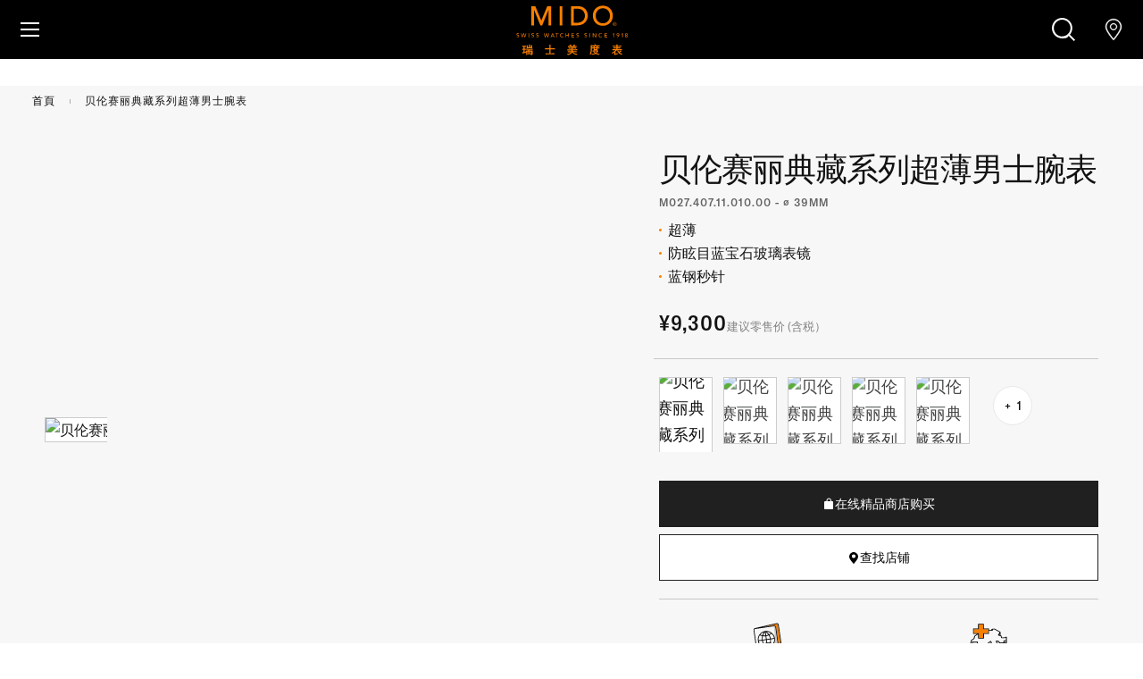

--- FILE ---
content_type: text/html; charset=UTF-8
request_url: https://www.midowatches.cn/baroncelli-heritage-gent-m0274071101000.html
body_size: 41128
content:
<!doctype html>
<html lang="zh">
    <head prefix="og: http://ogp.me/ns# fb: http://ogp.me/ns/fb# product: http://ogp.me/ns/product#">
        <script>
    var LOCALE = 'zh\u002DHans\u002DCN';
    var BASE_URL = 'https\u003A\u002F\u002Fwww.midowatches.cn\u002F';
    var require = {
        'baseUrl': 'https\u003A\u002F\u002Fwww.midowatches.cn\u002Fstatic\u002Fversion1768213366\u002Ffrontend\u002FMido\u002Fzh_cn\u002Fzh_Hans_CN'
    };</script>        <meta charset="utf-8"/>
<meta name="title" content="美度 贝伦赛丽典藏系列超薄男士腕表 | M0274071101000"/>
<meta name="description" content="探索美度贝伦赛丽典藏系列超薄男士腕表 ( M027.407.11.010.00 )表款。发现附近门店，了解更多。"/>
<meta name="keywords" content="贝伦赛丽典藏系列超薄男士腕表,M027.407.11.010.00,Mido"/>
<meta name="robots" content="INDEX,FOLLOW"/>
<meta name="viewport" content="width=device-width, initial-scale=1"/>
<meta name="format-detection" content="telephone=no"/>
<title>美度 贝伦赛丽典藏系列超薄男士腕表 | M0274071101000 | MIDO® 中国</title>
<link  rel="stylesheet" type="text/css"  media="all" href="https://www.midowatches.cn/static/version1768213366/frontend/Mido/zh_cn/zh_Hans_CN/Magento_Newsletter/css/popin_newsletter.min.css" />
<link  rel="stylesheet" type="text/css"  media="all" href="https://www.midowatches.cn/static/version1768213366/frontend/Mido/zh_cn/zh_Hans_CN/jquery/uppy/dist/uppy-custom.min.css" />
<link  rel="stylesheet" type="text/css"  media="all" href="https://www.midowatches.cn/static/version1768213366/frontend/Mido/zh_cn/zh_Hans_CN/Wide_Swiper/resource/swiper/css/swiper.min.css" />
<link  rel="stylesheet" type="text/css"  media="all" href="https://www.midowatches.cn/static/version1768213366/frontend/Mido/zh_cn/zh_Hans_CN/Magento_Theme/css/photoswipe-default-skin.min.css" />
<link  rel="stylesheet" type="text/css"  media="all" href="https://www.midowatches.cn/static/version1768213366/frontend/Mido/zh_cn/zh_Hans_CN/Magento_Theme/css/photoswipe.min.css" />
<script  type="text/javascript"  src="https://www.midowatches.cn/static/version1768213366/frontend/Mido/zh_cn/zh_Hans_CN/requirejs/require.js"></script>
<script  type="text/javascript"  src="https://www.midowatches.cn/static/version1768213366/frontend/Mido/zh_cn/zh_Hans_CN/mage/requirejs/mixins.js"></script>
<script  type="text/javascript"  src="https://www.midowatches.cn/static/version1768213366/frontend/Mido/zh_cn/zh_Hans_CN/requirejs-config.js"></script>
<script  type="text/javascript"  src="https://www.midowatches.cn/static/version1768213366/frontend/Mido/zh_cn/zh_Hans_CN/Smile_ElasticsuiteTracker/js/tracking.js"></script>
<link rel="preload" as="font" crossorigin="anonymous" href="https://www.midowatches.cn/static/version1768213366/frontend/Mido/zh_cn/zh_Hans_CN/images/fonts/icomoon.ttf" />
<link rel="preload" as="font" crossorigin="anonymous" href="https://www.midowatches.cn/static/version1768213366/frontend/Mido/zh_cn/zh_Hans_CN/fonts/Blank-Theme-Icons/Blank-Theme-Icons.woff2" />
<link rel="preload" as="font" crossorigin="anonymous" href="https://www.midowatches.cn/static/version1768213366/frontend/Mido/zh_cn/zh_Hans_CN/images/fonts/notosans/NotoSans-Regular.woff2" />
<link  rel="canonical" href="https://www.midowatches.cn/baroncelli-heritage-gent-m0274071101000.html" />
<link  rel="icon" type="image/x-icon" href="https://www.midowatches.cn/media/favicon/default/favicon.ico" />
<link  rel="shortcut icon" type="image/x-icon" href="https://www.midowatches.cn/media/favicon/default/favicon.ico" />
 <!--aoTJCSHaP9gwcoeSMZDfSelXamAT8aYc--> 
<meta name="google-site-verification" content="7lVWmu-1htuGnakjQr_NKTYfXfbdEkm6Dz5sOR7tSBU" />        
    <!-- GrowingIO Analytics WebJS SDK version 4 -->
    <!-- Copyright 2015-2023 GrowingIO, Inc. More info available at http://www.growingio.com -->
    <script type="text/javascript">
        !(function (e, n, t, s, c) {
            e[s] =
                e[s] ||
                function () {
                    (e[s].q = e[s].q || []).push(arguments);
                };
            (e._gio_local_vds = c = c || 'vds'),
                (e[c] = e[c] || {}),
                (e[c].namespace = s);
            var d = n.createElement('script');
            var i = n.getElementsByTagName('script')[0];
            (d.async = !0), (d.src = t);
            i ? i.parentNode.insertBefore(d, i) : n.head.appendChild(d);
        })(window, document, 'https://assets.giocdn.com/sdk/webjs/gdp-full.js', 'gdp');

        gdp('init',
            'b7ee149bca93525e',
            '8d0007365c28a076', {
                version: '1',
                dataCollect: true,
                debug: true,
                forceLogin: false,
                idMapping: false,
                hashtag: false,
                ignoreFields: [],
                impressionScale: 0,
                originalSource: true,
                platform: 'web',
                requestTimeout: 5000,
                sendType: 'beacon',
                storageType: 'cookie',
                trackBot: true,
                trackPage: true
            });
    </script>
    <script type="text/x-magento-init">
        {
            "*": {
                "Magento_PageCache/js/form-key-provider": {
                    "isPaginationCacheEnabled":
                        0                }
            }
        }
    </script>
                <!-- Google tag (gtag.js) -->
                <script async src="https://www.googletagmanager.com/gtag/js?id=G-XT7TVBS69M"></script>
                <script>
                    window.dataLayer = window.dataLayer || [];
                    function gtag(){dataLayer.push(arguments);}
                    gtag('js', new Date());

                    gtag('config', 'G-XT7TVBS69M');
                </script>

                <!-- END Google tag (gtag.js) -->
                    <link rel="preconnect" src="connect.facebook.net" src_type="url" />
    <link rel="preconnect" src="googleads.g.doubleclick.net" src_type="url" />
    <link rel="preconnect" src="www.google-analytics.com" src_type="url" />
    <link rel="preconnect" src="www.googletagmanager.com" src_type="url" />
    <link rel="preconnect" src="s.go-mpulse.net" src_type="url" />
    <link rel="preconnect" src="c.go-mpulse.net" src_type="url" />


    <link rel="alternate" hreflang="de-ch" href="https://www.midowatches.com/ch-de/baroncelli-heritage-gent-m0274071101000.html"/>
    <link rel="alternate" hreflang="de-de" href="https://www.midowatches.com/de/baroncelli-heritage-gent-m0274071101000.html"/>
    <link rel="alternate" hreflang="en-au" href="https://www.midowatches.com/au/baroncelli-heritage-gent-m0274071101000.html"/>
    <link rel="alternate" hreflang="en-ca" href="https://www.midowatches.com/ca-en/baroncelli-heritage-gent-m0274071101000.html"/>
    <link rel="alternate" hreflang="en-gb" href="https://www.midowatches.com/uk/baroncelli-heritage-gent-m0274071101000.html"/>
    <link rel="alternate" hreflang="en-id" href="https://www.midowatches.com/id/baroncelli-heritage-gent-m0274071101000.html"/>
    <link rel="alternate" hreflang="en-my" href="https://www.midowatches.com/my/baroncelli-heritage-gent-m0274071101000.html"/>
    <link rel="alternate" hreflang="en-sg" href="https://www.midowatches.com/sg/baroncelli-heritage-gent-m0274071101000.html"/>
    <link rel="alternate" hreflang="en-us" href="https://www.midowatches.com/us/baroncelli-heritage-gent-m0274071101000.html"/>
    <link rel="alternate" hreflang="es-ar" href="https://www.midowatches.com/ar/baroncelli-heritage-gent-m0274071101000.html"/>
    <link rel="alternate" hreflang="es-co" href="https://www.midowatches.com/co/baroncelli-heritage-gent-m0274071101000.html"/>
    <link rel="alternate" hreflang="es-mx" href="https://www.midowatches.com/mx/baroncelli-heritage-gent-m0274071101000.html"/>
    <link rel="alternate" hreflang="es-pe" href="https://www.midowatches.com/pe/baroncelli-heritage-gent-m0274071101000.html"/>
    <link rel="alternate" hreflang="fr-ca" href="https://www.midowatches.com/ca-fr/baroncelli-heritage-gent-m0274071101000.html"/>
    <link rel="alternate" hreflang="fr-ch" href="https://www.midowatches.com/ch-fr/baroncelli-heritage-gent-m0274071101000.html"/>
    <link rel="alternate" hreflang="fr-fr" href="https://www.midowatches.com/fr/baroncelli-heritage-gent-m0274071101000.html"/>
    <link rel="alternate" hreflang="it-it" href="https://www.midowatches.com/it/baroncelli-heritage-gent-m0274071101000.html"/>
    <link rel="alternate" hreflang="ko-kr" href="https://www.midowatches.com/kr/baroncelli-heritage-gent-m0274071101000.html"/>
    <link rel="alternate" hreflang="ru-ru" href="https://www.midowatches.com/ru/baroncelli-heritage-gent-m0274071101000.html"/>
    <link rel="alternate" hreflang="th-th" href="https://www.midowatches.com/th/baroncelli-heritage-gent-m0274071101000.html"/>
    <link rel="alternate" hreflang="x-default" href="https://www.midowatches.com/en/baroncelli-heritage-gent-m0274071101000.html"/>
    <link rel="alternate" hreflang="zh-cn" href="https://www.midowatches.cn/baroncelli-heritage-gent-m0274071101000.html"/>
    <link rel="alternate" hreflang="zh-hk" href="https://www.midowatches.com/hk/baroncelli-heritage-gent-m0274071101000.html"/>
    <link rel="alternate" hreflang="zh-mo" href="https://www.midowatches.com/mo/baroncelli-heritage-gent-m0274071101000.html"/>
    <link rel="alternate" hreflang="zh-tw" href="https://www.midowatches.com/tw/baroncelli-heritage-gent-m0274071101000.html"/>
<meta name="p:domain_verify" content="31ad574316abfae10e08091d0a81cceb"/>
<link rel="stylesheet preload" as="style" type="text/css" media="all" href="https://www.midowatches.cn/static/version1768213366/frontend/Mido/zh_cn/zh_Hans_CN/css/styles.min.css" />
<link rel="stylesheet preload" as="style" type="text/css" media="screen and (min-width: 767px)" href="https://www.midowatches.cn/static/version1768213366/frontend/Mido/zh_cn/zh_Hans_CN/css/styles/styles-above-767.min.css" />
<script>
    require(['jquery', 'mage/cookies'], function (jQuery, cookies) {
        let availableStoreCodes = {"CN":{"zh_cn":"https:\/\/www.midowatches.cn\/","zh":"https:\/\/www.midowatches.cn\/","fallback":"https:\/\/www.midowatches.cn\/"},"EN":{"en_en":"https:\/\/www.midowatches.com\/en\/","en":"https:\/\/www.midowatches.com\/en\/","fallback":"https:\/\/www.midowatches.com\/en\/"},"FR":{"fr_fr":"https:\/\/www.midowatches.com\/fr\/","fr":"https:\/\/www.midowatches.com\/fr\/","fallback":"https:\/\/www.midowatches.com\/fr\/"},"KR":{"ko_kr":"https:\/\/www.midowatches.com\/kr\/","ko":"https:\/\/www.midowatches.com\/kr\/","fallback":"https:\/\/www.midowatches.com\/kr\/"},"CH":{"fr_ch":"https:\/\/www.midowatches.com\/ch-fr\/","fr":"https:\/\/www.midowatches.com\/ch-fr\/","fallback":"https:\/\/www.midowatches.com\/ch-de\/","de_ch":"https:\/\/www.midowatches.com\/ch-de\/","de":"https:\/\/www.midowatches.com\/ch-de\/"},"US":{"en_us":"https:\/\/www.midowatches.com\/us\/","en":"https:\/\/www.midowatches.com\/us\/","fallback":"https:\/\/www.midowatches.com\/us\/"},"HK":{"zh_hk":"https:\/\/www.midowatches.com\/hk\/","zh":"https:\/\/www.midowatches.com\/hk\/","fallback":"https:\/\/www.midowatches.com\/hk\/"},"MX":{"es_mx":"https:\/\/www.midowatches.com\/mx\/","es":"https:\/\/www.midowatches.com\/mx\/","fallback":"https:\/\/www.midowatches.com\/mx\/"},"GB":{"en_gb":"https:\/\/www.midowatches.com\/uk\/","en":"https:\/\/www.midowatches.com\/uk\/","fallback":"https:\/\/www.midowatches.com\/uk\/"},"RU":{"ru_ru":"https:\/\/www.midowatches.com\/ru\/","ru":"https:\/\/www.midowatches.com\/ru\/","fallback":"https:\/\/www.midowatches.com\/ru\/"},"IT":{"it_it":"https:\/\/www.midowatches.com\/it\/","it":"https:\/\/www.midowatches.com\/it\/","fallback":"https:\/\/www.midowatches.com\/it\/"},"TH":{"th_th":"https:\/\/www.midowatches.com\/th\/","th":"https:\/\/www.midowatches.com\/th\/","fallback":"https:\/\/www.midowatches.com\/th\/"},"CA":{"fr_ca":"https:\/\/www.midowatches.com\/ca-fr\/","fr":"https:\/\/www.midowatches.com\/ca-fr\/","fallback":"https:\/\/www.midowatches.com\/ca-en\/","en_ca":"https:\/\/www.midowatches.com\/ca-en\/","en":"https:\/\/www.midowatches.com\/ca-en\/"},"TW":{"zh_tw":"https:\/\/www.midowatches.com\/tw\/","zh":"https:\/\/www.midowatches.com\/tw\/","fallback":"https:\/\/www.midowatches.com\/tw\/"},"SG":{"en_sg":"https:\/\/www.midowatches.com\/sg\/","en":"https:\/\/www.midowatches.com\/sg\/","fallback":"https:\/\/www.midowatches.com\/sg\/"},"MY":{"en_my":"https:\/\/www.midowatches.com\/my\/","en":"https:\/\/www.midowatches.com\/my\/","fallback":"https:\/\/www.midowatches.com\/my\/"},"ID":{"en_id":"https:\/\/www.midowatches.com\/id\/","en":"https:\/\/www.midowatches.com\/id\/","fallback":"https:\/\/www.midowatches.com\/id\/"},"PE":{"es_pe":"https:\/\/www.midowatches.com\/pe\/","es":"https:\/\/www.midowatches.com\/pe\/","fallback":"https:\/\/www.midowatches.com\/pe\/"},"CO":{"es_co":"https:\/\/www.midowatches.com\/co\/","es":"https:\/\/www.midowatches.com\/co\/","fallback":"https:\/\/www.midowatches.com\/co\/"},"AR":{"es_ar":"https:\/\/www.midowatches.com\/ar\/","es":"https:\/\/www.midowatches.com\/ar\/","fallback":"https:\/\/www.midowatches.com\/ar\/"},"AU":{"en_au":"https:\/\/www.midowatches.com\/au\/","en":"https:\/\/www.midowatches.com\/au\/","fallback":"https:\/\/www.midowatches.com\/au\/"},"DE":{"de_de":"https:\/\/www.midowatches.com\/de\/","de":"https:\/\/www.midowatches.com\/de\/","fallback":"https:\/\/www.midowatches.com\/de\/"},"MO":{"zh_mo":"https:\/\/www.midowatches.com\/mo\/","zh":"https:\/\/www.midowatches.com\/mo\/","fallback":"https:\/\/www.midowatches.com\/mo\/"}};
        let defaultStoreByCountry = {"CA":"fr_ca","CH":"fr_ch"};
        let urlRewriteMapping = [{"store_code":"en_en","path":"baroncelli-heritage-gent-m0274071101000.html"},{"store_code":"fr_ch","path":"baroncelli-heritage-gent-m0274071101000.html"},{"store_code":"de_ch","path":"baroncelli-heritage-gent-m0274071101000.html"},{"store_code":"fr_fr","path":"baroncelli-heritage-gent-m0274071101000.html"},{"store_code":"ko_kr","path":"baroncelli-heritage-gent-m0274071101000.html"},{"store_code":"zh_cn","path":"baroncelli-heritage-gent-m0274071101000.html"},{"store_code":"en_us","path":"baroncelli-heritage-gent-m0274071101000.html"},{"store_code":"zh_hk","path":"baroncelli-heritage-gent-m0274071101000.html"},{"store_code":"es_mx","path":"baroncelli-heritage-gent-m0274071101000.html"},{"store_code":"en_gb","path":"baroncelli-heritage-gent-m0274071101000.html"},{"store_code":"ru_ru","path":"baroncelli-heritage-gent-m0274071101000.html"},{"store_code":"it_it","path":"baroncelli-heritage-gent-m0274071101000.html"},{"store_code":"th_th","path":"baroncelli-heritage-gent-m0274071101000.html"},{"store_code":"en_ca","path":"baroncelli-heritage-gent-m0274071101000.html"},{"store_code":"fr_ca","path":"baroncelli-heritage-gent-m0274071101000.html"},{"store_code":"zh_tw","path":"baroncelli-heritage-gent-m0274071101000.html"},{"store_code":"en_sg","path":"baroncelli-heritage-gent-m0274071101000.html"},{"store_code":"en_my","path":"baroncelli-heritage-gent-m0274071101000.html"},{"store_code":"ja_jp","path":"baroncelli-heritage-gent-m0274071101000.html"},{"store_code":"en_id","path":"baroncelli-heritage-gent-m0274071101000.html"},{"store_code":"es_pe","path":"baroncelli-heritage-gent-m0274071101000.html"},{"store_code":"es_co","path":"baroncelli-heritage-gent-m0274071101000.html"},{"store_code":"es_ar","path":"baroncelli-heritage-gent-m0274071101000.html"},{"store_code":"en_au","path":"baroncelli-heritage-gent-m0274071101000.html"},{"store_code":"de_de","path":"baroncelli-heritage-gent-m0274071101000.html"},{"store_code":"zh_mo","path":"baroncelli-heritage-gent-m0274071101000.html"}];
        let defaultStoreUrl = 'https://www.midowatches.com/en/';
        let redirectFlag = 'redirect-from-no-store';
        let currentStoreUrl = 'https://www.midowatches.cn/'
        let href = document.location.href;

        if (!href.endsWith('/')) {
            href += '/';
        }

        let path = document.location.pathname;
        path = path.replace(/^\//, '');

        let redirectToPage = (pageUrl) => {
            window.stop();
            return window.location = pageUrl;
        }

        let getStoreCodeFromUrl = function (url) {
            return (new URL(url)).pathname.replaceAll('/', '').replace('-', '_');
        }

        let getBaseUrl = function (countryCode, language) {
            if (countryCode in availableStoreCodes) {
                if (language in availableStoreCodes[countryCode]) {
                    return availableStoreCodes[countryCode][language];
                }

                if (countryCode in defaultStoreByCountry) {
                    return availableStoreCodes[countryCode][defaultStoreByCountry[countryCode]];
                }

                return availableStoreCodes[countryCode]['fallback'];
            }

            return defaultStoreUrl + '#' + redirectFlag
        }

        let getRedirectUrl = function (baseUrl, path) {
            let redirectUrl = baseUrl + path;
            if (!baseUrl.includes(redirectFlag) || urlRewriteMapping.length > 0) {
                let storeCode = getStoreCodeFromUrl(baseUrl);
                let item = urlRewriteMapping.find((item) => item.store_code === storeCode);
                redirectUrl = baseUrl + (item ? item.path : path);
            }

            return redirectUrl;
        }

        let getCountry = function (callback) {
            jQuery.ajax({
                async: false,
                url: document.location.origin + "/en/storeselector/country/code/",
                type: "GET",
                dataType: 'json',
                success: (response) => {
                    if (response.country_code) {
                        let countryCode = response.country_code;
                        let language = navigator.language.substr(0, 2);

                        callback(countryCode, language);
                    }
                }
            });
        }

        let enable404ToHomeRedirectOnNextPage = function () {
            jQuery.mage.cookies.set(redirectFlag, "true", []);
        }

        let disable404ToHomeRedirectOnNextPage = function () {
            jQuery.mage.cookies.set(redirectFlag, "false", []);
        }

        let is404ToHomeRedirectEnabled = function () {
            return jQuery.mage.cookies.get(redirectFlag) === "true";
        }

                // Disable all future redirects
        disable404ToHomeRedirectOnNextPage();

        if (!href.includes(currentStoreUrl)) {
            // This script being executed means that we are going to be redirected to a store url.
            localStorage.setItem('stop_ip_redirection', true);

            getCountry((countryCode, language) => {
                let baseUrl = getBaseUrl(countryCode, language);
                let redirectUrl = getRedirectUrl(baseUrl, path);
                // We are redirecting the user to possibly a 404, so lets enable redirection to homepage
                // on 404 pages temporarily.
                enable404ToHomeRedirectOnNextPage();
                redirectToPage(redirectUrl);
            });
        }
            });
</script>


<meta property="og:type" content="product" />
<meta property="og:title"
      content="&#x8D1D;&#x4F26;&#x8D5B;&#x4E3D;&#x5178;&#x85CF;&#x7CFB;&#x5217;&#x8D85;&#x8584;&#x7537;&#x58EB;&#x8155;&#x8868;" />
<meta property="og:image"
      content="https://www.midowatches.cn/media/catalog/product/cache/43574485b8de15bad0a82b71152d44a2/M/0/M027.407.11.010.00_0_front_1.png" />
<meta property="og:description"
      content="" />
<meta property="og:url" content="https://www.midowatches.cn/baroncelli-heritage-gent-m0274071101000.html" />
    <meta property="product:price:amount" content="9300"/>
    <meta property="product:price:currency"
      content="CNY"/>
    </head>
    <body data-container="body"
          data-mage-init='{"loaderAjax": {}, "loader": { "icon": "https://www.midowatches.cn/static/version1768213366/frontend/Mido/zh_cn/zh_Hans_CN/images/loader-2.gif"}}'
        id="html-body" itemtype="http://schema.org/Product" itemscope="itemscope" class="tissot-m2 catalog-product-view product-baroncelli-heritage-gent-m0274071101000 page-layout-1column">
        
<script type="text/x-magento-init">
    {
        "*": {
            "Magento_PageBuilder/js/widget-initializer": {
                "config": {"[data-content-type=\"slider\"][data-appearance=\"default\"]":{"Magento_PageBuilder\/js\/content-type\/slider\/appearance\/default\/widget":false},"[data-content-type=\"map\"]":{"Magento_PageBuilder\/js\/content-type\/map\/appearance\/default\/widget":false},"[data-content-type=\"row\"]":{"Magento_PageBuilder\/js\/content-type\/row\/appearance\/default\/widget":false},"[data-content-type=\"tabs\"]":{"Magento_PageBuilder\/js\/content-type\/tabs\/appearance\/default\/widget":false},"[data-content-type=\"slide\"]":{"Magento_PageBuilder\/js\/content-type\/slide\/appearance\/default\/widget":{"buttonSelector":".pagebuilder-slide-button","showOverlay":"hover","dataRole":"slide"}},"[data-content-type=\"banner\"]":{"Magento_PageBuilder\/js\/content-type\/banner\/appearance\/default\/widget":{"buttonSelector":".pagebuilder-banner-button","showOverlay":"hover","dataRole":"banner"}},"[data-content-type=\"buttons\"]":{"Magento_PageBuilder\/js\/content-type\/buttons\/appearance\/inline\/widget":false},"[data-content-type=\"products\"][data-appearance=\"carousel\"]":{"Magento_PageBuilder\/js\/content-type\/products\/appearance\/carousel\/widget":false}},
                "breakpoints": {"desktop":{"label":"Desktop","stage":true,"default":true,"class":"desktop-switcher","icon":"Magento_PageBuilder::css\/images\/switcher\/switcher-desktop.svg","conditions":{"min-width":"1024px"},"options":{"products":{"default":{"slidesToShow":"5"}}}},"tablet":{"conditions":{"max-width":"1024px","min-width":"768px"},"options":{"products":{"default":{"slidesToShow":"4"},"continuous":{"slidesToShow":"3"}}}},"mobile":{"label":"Mobile","stage":true,"class":"mobile-switcher","icon":"Magento_PageBuilder::css\/images\/switcher\/switcher-mobile.svg","media":"only screen and (max-width: 768px)","conditions":{"max-width":"768px","min-width":"640px"},"options":{"products":{"default":{"slidesToShow":"3"}}}},"mobile-small":{"conditions":{"max-width":"640px"},"options":{"products":{"default":{"slidesToShow":"2"},"continuous":{"slidesToShow":"1"}}}}}            }
        }
    }
</script>

<script type="text/x-magento-init">
    {
        "*": {
            "mage/cookies": {
                "expires": null,
                "path": "\u002F",
                "domain": ".www.midowatches.cn",
                "secure": true,
                "lifetime": "36000"
            }
        }
    }
</script>
    <noscript>
        <div class="message global noscript">
            <div class="content">
                <p>
                    <strong>JavaScript 似乎在您的浏览器中被禁用。</strong>
                    <span>
                        为了您在我们网站能获得最好的体验，建议在浏览器中打开Javascript。                    </span>
                </p>
            </div>
        </div>
    </noscript>

<script>
    window.cookiesConfig = window.cookiesConfig || {};
    window.cookiesConfig.secure = true;
</script><script>    require.config({
        map: {
            '*': {
                wysiwygAdapter: 'mage/adminhtml/wysiwyg/tiny_mce/tinymceAdapter'
            }
        }
    });</script><script>    require.config({
        paths: {
            googleMaps: 'https\u003A\u002F\u002Fmaps.googleapis.com\u002Fmaps\u002Fapi\u002Fjs\u003Fv\u003D3.53\u0026key\u003D'
        },
        config: {
            'Magento_PageBuilder/js/utils/map': {
                style: '',
            },
            'Magento_PageBuilder/js/content-type/map/preview': {
                apiKey: '',
                apiKeyErrorMessage: 'You\u0020must\u0020provide\u0020a\u0020valid\u0020\u003Ca\u0020href\u003D\u0027https\u003A\u002F\u002Fwww.midowatches.cn\u002Fadminhtml\u002Fsystem_config\u002Fedit\u002Fsection\u002Fcms\u002F\u0023cms_pagebuilder\u0027\u0020target\u003D\u0027_blank\u0027\u003EGoogle\u0020Maps\u0020API\u0020key\u003C\u002Fa\u003E\u0020to\u0020use\u0020a\u0020map.'
            },
            'Magento_PageBuilder/js/form/element/map': {
                apiKey: '',
                apiKeyErrorMessage: 'You\u0020must\u0020provide\u0020a\u0020valid\u0020\u003Ca\u0020href\u003D\u0027https\u003A\u002F\u002Fwww.midowatches.cn\u002Fadminhtml\u002Fsystem_config\u002Fedit\u002Fsection\u002Fcms\u002F\u0023cms_pagebuilder\u0027\u0020target\u003D\u0027_blank\u0027\u003EGoogle\u0020Maps\u0020API\u0020key\u003C\u002Fa\u003E\u0020to\u0020use\u0020a\u0020map.'
            },
        }
    });</script><script>
    require.config({
        shim: {
            'Magento_PageBuilder/js/utils/map': {
                deps: ['googleMaps']
            }
        }
    });</script>
<script type="text/x-magento-init">
    {
        "*": {
            "Magento_GoogleTagManager/js/google-tag-manager-cart": {
                "blockNames": ["category.products.list","product.info.upsell","catalog.product.related","checkout.cart.crosssell","search_result_list"],
                "cookieAddToCart": "add_to_cart",
                "cookieRemoveFromCart":
                    "remove_from_cart",
                "advancedAddToCart": "add_to_cart_advanced"
            }
        }
    }
</script>
<div class="page-wrapper"><div class="block ">
    <div class="block-title -title">
        <strong></strong>
    </div>
    <div class="block-content -content">
        <header class="page-header">
<div class="header content"><a class="link-avoidance" href="#maincontent"><span>跳转至内容</span></a>

<div class="logo-block">
    <a
        class="logo"
        href="https://www.midowatches.cn/"
        title="Mido"
        style="--mido-logo: url(https://www.midowatches.cn/static/version1768213366/frontend/Mido/zh_cn/zh_Hans_CN/images/logo/mido-logo-china-header.svg)"
    >

    </a>
</div>



<div class="menus-container">
<nav class="main-nav" id="main-menu">
    <ul role="menubar" aria-label="main menu" class="main-menu" data-mage-init='{"tissotMenu": {}}'>
                                        <li
                role="menuitem"
                aria-haspopup="true"
                class="main-menu__item"
                data-mage-init='{"wideGta":{"action":"click","data":{"event":"Menu","W-cat":"Navigation","W-act":"Click - Menu","W-lib":"Watches"},"dynamic_data":[]}}'
            >
                <button type="button"
                     class="main-menu__item-btn" tabindex="0">腕表</button>
                <div class="main-menu__submenu-container">
                    <button type="button" class="main-menu__submenu-back">腕表</button>

                <div class="main-menu__submenu-inner">

                                    
                
                    <div class="main-menu__submenu-column  part1">
                                        <p class="main-menu__submenu-title">
                        腕表系列                                            </p>

                        
                                        <div class="swiper swiper-menu">                    <ul role="menu" class="swiper-wrapper" >
                                                                                                                            
                        
                            <li class="main-menu__submenu-item mini-show swiper-slide" role="menuitem">

                                                                <a
                                    href="https://www.midowatches.cn/watches/collections/ocean-star.html"
                                    class="all category-link"
                                    data-mage-init='{"wideGta":{"action":"click","data":{"event":"Menu","W-cat":"Navigation","W-act":"Click - Menu","W-lib":"Watches \/ Collections \/ Ocean Star"},"dynamic_data":[]}}'
                                                                        style="--mido-picture: url(/media/catalog/category/M026.608.11.041.01_540x540.jpg)"
                                                                    >
                                                                        领航者系列                                                                    </a>
                            </li>
                            
                                                                                
                        
                            <li class="main-menu__submenu-item mini-show swiper-slide" role="menuitem">

                                                                <a
                                    href="https://www.midowatches.cn/watches/collections/multifort.html"
                                    class="all category-link"
                                    data-mage-init='{"wideGta":{"action":"click","data":{"event":"Menu","W-cat":"Navigation","W-act":"Click - Menu","W-lib":"Watches \/ Collections \/ Multifort"},"dynamic_data":[]}}'
                                                                        style="--mido-picture: url(/media/catalog/category/M049.526.37.291.00_540x540.jpg)"
                                                                    >
                                                                        舵手系列                                                                    </a>
                            </li>
                            
                                                                                
                        
                            <li class="main-menu__submenu-item mini-show swiper-slide" role="menuitem">

                                                                <a
                                    href="https://www.midowatches.cn/watches/collections/commander.html"
                                    class="all category-link"
                                    data-mage-init='{"wideGta":{"action":"click","data":{"event":"Menu","W-cat":"Navigation","W-act":"Click - Menu","W-lib":"Watches \/ Collections \/ Commander"},"dynamic_data":[]}}'
                                                                        style="--mido-picture: url(/media/catalog/category/M021.407.11.411.01_540x540.jpg)"
                                                                    >
                                                                        指挥官系列                                                                    </a>
                            </li>
                            
                                                                                
                        
                            <li class="main-menu__submenu-item mini-show swiper-slide" role="menuitem">

                                                                <a
                                    href="https://www.midowatches.cn/watches/collections/baroncelli.html"
                                    class="all category-link"
                                    data-mage-init='{"wideGta":{"action":"click","data":{"event":"Menu","W-cat":"Navigation","W-act":"Click - Menu","W-lib":"Watches \/ Collections \/ Baroncelli"},"dynamic_data":[]}}'
                                                                        style="--mido-picture: url(/media/catalog/category/M027.407.11.010.00_540x540.jpg)"
                                                                    >
                                                                        贝伦赛丽系列                                                                    </a>
                            </li>
                            
                                                                                
                        
                            <li class="main-menu__submenu-item mini-show swiper-slide" role="menuitem">

                                                                <a
                                    href="https://www.midowatches.cn/watches/collections/rainflower.html"
                                    class="all category-link"
                                    data-mage-init='{"wideGta":{"action":"click","data":{"event":"Menu","W-cat":"Navigation","W-act":"Click - Menu","W-lib":"Watches \/ Collections \/ Rainflower"},"dynamic_data":[]}}'
                                                                        style="--mido-picture: url(/media/catalog/category/M043.207.36.118.00_540x540.jpg)"
                                                                    >
                                                                        花淅系列                                                                    </a>
                            </li>
                            
                                                                                
                        
                            <li class="main-menu__submenu-item mini-show swiper-slide" role="menuitem">

                                                                <a
                                    href="https://www.midowatches.cn/watches/collections/miss-cloud.html"
                                    class="all category-link"
                                    data-mage-init='{"wideGta":{"action":"click","data":{"event":"Menu","W-cat":"Navigation","W-act":"Click - Menu","W-lib":"Watches \/ Collections \/ Miss Cloud"},"dynamic_data":[]}}'
                                                                        style="--mido-picture: url(/media/catalog/category/m050.009.11.041.00_0_front_1_1_.png)"
                                                                    >
                                                                        云漫之境系列腕表                                                                    </a>
                            </li>
                            
                                                                                
                        
                                                                                
                        
                                                                                
                        
                                                                                                </ul>
                    </div>                        
                </div>
                                
                
                    <div class="main-menu__submenu-column  part2">
                                        <p class="main-menu__submenu-title mobile">
                        精选腕表                                            </p>

                        
                                                            <ul role="menu" >
                                                                                                        <li class="main-menu__submenu-item mini-show" role="menuitem">
                                <a
                                   href="https://www.midowatches.cn/watches.html"
                                    data-mage-init='{"wideGta":{"action":"click","data":{"event":"Menu","W-cat":"Navigation","W-act":"Click - Menu","W-lib":"View All"},"dynamic_data":[]}}'
                                >所有腕表</a>
                            </li>
                                                                                                    
                        
                            <li class="main-menu__submenu-item mini-show swiper-slide" role="menuitem">

                                                                <a
                                    href="https://www.midowatches.cn/watches/selections/men-watches.html"
                                    class="all "
                                    data-mage-init='{"wideGta":{"action":"click","data":{"event":"Menu","W-cat":"Navigation","W-act":"Click - Menu","W-lib":"Watches \/ Selections \/ Men&#39;s Watches"},"dynamic_data":[]}}'
                                                                    >
                                                                        男士腕表                                                                    </a>
                            </li>
                            
                                                                                
                        
                            <li class="main-menu__submenu-item mini-show swiper-slide" role="menuitem">

                                                                <a
                                    href="https://www.midowatches.cn/watches/selections/women-watches.html"
                                    class="all "
                                    data-mage-init='{"wideGta":{"action":"click","data":{"event":"Menu","W-cat":"Navigation","W-act":"Click - Menu","W-lib":"Watches \/ Selections \/ Women&#39;s Watches"},"dynamic_data":[]}}'
                                                                    >
                                                                        女士腕表                                                                    </a>
                            </li>
                            
                                                                                
                        
                            <li class="main-menu__submenu-item " role="menuitem">

                                                                <a
                                    href="https://www.midowatches.cn/watches/selections/novelties.html"
                                    class="all "
                                    data-mage-init='{"wideGta":{"action":"click","data":{"event":"Menu","W-cat":"Navigation","W-act":"Click - Menu","W-lib":"Watches \/ Selections \/ Novelties"},"dynamic_data":[]}}'
                                                                    >
                                                                        新款腕表                                                                    </a>
                            </li>
                            
                                                                                
                        
                            <li class="main-menu__submenu-item " role="menuitem">

                                                                <a
                                    href="https://www.midowatches.cn/watches/selections/bestsellers-watches.html"
                                    class="all "
                                    data-mage-init='{"wideGta":{"action":"click","data":{"event":"Menu","W-cat":"Navigation","W-act":"Click - Menu","W-lib":"Watches \/ Selections \/ Bestsellers watches"},"dynamic_data":[]}}'
                                                                    >
                                                                        畅销腕表                                                                    </a>
                            </li>
                            
                                                                                
                        
                            <li class="main-menu__submenu-item " role="menuitem">

                                                                <a
                                    href="https://www.midowatches.cn/watches/selections/special-editions-watches.html"
                                    class="all "
                                    data-mage-init='{"wideGta":{"action":"click","data":{"event":"Menu","W-cat":"Navigation","W-act":"Click - Menu","W-lib":"Watches \/ Selections \/ Special Editions Watches"},"dynamic_data":[]}}'
                                                                    >
                                                                        特别款腕表                                                                    </a>
                            </li>
                            
                                                                                
                        
                            <li class="main-menu__submenu-item " role="menuitem">

                                                                <a
                                    href="https://www.midowatches.cn/watches/selections/sport-watches.html"
                                    class="all "
                                    data-mage-init='{"wideGta":{"action":"click","data":{"event":"Menu","W-cat":"Navigation","W-act":"Click - Menu","W-lib":"Watches \/ Selections \/ Sport Watches"},"dynamic_data":[]}}'
                                                                    >
                                                                        运动腕表                                                                    </a>
                            </li>
                            
                                                                                
                        
                            <li class="main-menu__submenu-item " role="menuitem">

                                                                <a
                                    href="https://www.midowatches.cn/watches/selections/classic-watches.html"
                                    class="all "
                                    data-mage-init='{"wideGta":{"action":"click","data":{"event":"Menu","W-cat":"Navigation","W-act":"Click - Menu","W-lib":"Watches \/ Selections \/ Classic Watches"},"dynamic_data":[]}}'
                                                                    >
                                                                        经典腕表                                                                    </a>
                            </li>
                            
                                                                                
                        
                            <li class="main-menu__submenu-item " role="menuitem">

                                                                <a
                                    href="https://www.midowatches.cn/watches/selections/vintage-watches.html"
                                    class="all "
                                    data-mage-init='{"wideGta":{"action":"click","data":{"event":"Menu","W-cat":"Navigation","W-act":"Click - Menu","W-lib":"Watches \/ Selections \/ Vintage Watches"},"dynamic_data":[]}}'
                                                                    >
                                                                        复古腕表                                                                    </a>
                            </li>
                            
                                                                                                </ul>
                                                                                            <button type="button"
                                data-mage-init='{"wideGta":{"action":"click","data":{"event":"Menu","W-cat":"Navigation","W-act":"Click - Menu","W-lib":"Watches \/ Selections"},"dynamic_data":[]}}'
                                class="main-menu__submenu-minititle-btn"
                                aria-expanded="false"
                                aria-controls="main-menu__submenu-column-2">全部精选腕表</button>
                        
                </div>
                                
                
                    <div class="main-menu__submenu-column  part3">
                                        <p class="main-menu__submenu-title mobile">
                        腕表功能                                            </p>

                        
                                                            <ul role="menu" >
                                                                                                                            
                        
                            <li class="main-menu__submenu-item mini-show swiper-slide" role="menuitem">

                                                                <a
                                    href="https://www.midowatches.cn/watches/technical-features/automatic-watches.html"
                                    class="all "
                                    data-mage-init='{"wideGta":{"action":"click","data":{"event":"Menu","W-cat":"Navigation","W-act":"Click - Menu","W-lib":"Watches \/ Technical Features \/ Automatic Watches"},"dynamic_data":[]}}'
                                                                    >
                                                                        全自动机械腕表                                                                    </a>
                            </li>
                            
                                                                                
                        
                            <li class="main-menu__submenu-item mini-show swiper-slide" role="menuitem">

                                                                <a
                                    href="https://www.midowatches.cn/watches/technical-features/chronometer-watches.html"
                                    class="all "
                                    data-mage-init='{"wideGta":{"action":"click","data":{"event":"Menu","W-cat":"Navigation","W-act":"Click - Menu","W-lib":"Watches \/ Technical Features \/ Chronometer Watches"},"dynamic_data":[]}}'
                                                                    >
                                                                        天文台认证腕表                                                                    </a>
                            </li>
                            
                                                                                
                        
                            <li class="main-menu__submenu-item mini-show swiper-slide" role="menuitem">

                                                                <a
                                    href="https://www.midowatches.cn/watches/technical-features/chronograph-watches.html"
                                    class="all "
                                    data-mage-init='{"wideGta":{"action":"click","data":{"event":"Menu","W-cat":"Navigation","W-act":"Click - Menu","W-lib":"Watches \/ Technical Features \/ Chronograph Watches"},"dynamic_data":[]}}'
                                                                    >
                                                                        计时码表                                                                    </a>
                            </li>
                            
                                                                                
                        
                            <li class="main-menu__submenu-item " role="menuitem">

                                                                <a
                                    href="https://www.midowatches.cn/watches/technical-features/gmt-watches.html"
                                    class="all "
                                    data-mage-init='{"wideGta":{"action":"click","data":{"event":"Menu","W-cat":"Navigation","W-act":"Click - Menu","W-lib":"Watches \/ Technical Features \/ GMT Watches"},"dynamic_data":[]}}'
                                                                    >
                                                                        双时区腕表                                                                    </a>
                            </li>
                            
                                                                                
                        
                            <li class="main-menu__submenu-item " role="menuitem">

                                                                <a
                                    href="https://www.midowatches.cn/watches/technical-features/big-date-watches.html"
                                    class="all "
                                    data-mage-init='{"wideGta":{"action":"click","data":{"event":"Menu","W-cat":"Navigation","W-act":"Click - Menu","W-lib":"Watches \/ Technical Features \/ Big Date Watches"},"dynamic_data":[]}}'
                                                                    >
                                                                        大日历腕表                                                                    </a>
                            </li>
                            
                                                                                
                        
                            <li class="main-menu__submenu-item " role="menuitem">

                                                                <a
                                    href="https://www.midowatches.cn/watches/technical-features/moonphase-watches.html"
                                    class="all "
                                    data-mage-init='{"wideGta":{"action":"click","data":{"event":"Menu","W-cat":"Navigation","W-act":"Click - Menu","W-lib":"Watches \/ Technical Features \/ Moonphase Watches"},"dynamic_data":[]}}'
                                                                    >
                                                                        月相腕表                                                                    </a>
                            </li>
                            
                                                                                                </ul>
                                                                                            <button type="button"
                                data-mage-init='{"wideGta":{"action":"click","data":{"event":"Menu","W-cat":"Navigation","W-act":"Click - Menu","W-lib":"Watches \/ Technical Features"},"dynamic_data":[]}}'
                                class="main-menu__submenu-minititle-btn"
                                aria-expanded="false"
                                aria-controls="main-menu__submenu-column-3">全部腕表功能</button>
                        
                </div>
                                
                
                    <div id='main-menu__submenu-column-2' class='main-menu__submenu-column full part2'><button type='button' class='main-menu__submenu-subtitle mobile'>全部精选腕表</button> <ul role='menu'><li class='main-menu__submenu-item' role='menuitem'><a
                                        href='https://www.midowatches.cn/watches/selections/men-watches.html'
                                        class='all'
                                        data-mage-init='{"wideGta":{"action":"click","data":{"event":"Menu","W-cat":"Navigation","W-act":"Click - Menu","W-lib":"Watches \/ Selections \/ Men&#39;s Watches"},"dynamic_data":[]}}'
                                        >男士腕表</a> </li><li class='main-menu__submenu-item' role='menuitem'><a
                                        href='https://www.midowatches.cn/watches/selections/women-watches.html'
                                        class='all'
                                        data-mage-init='{"wideGta":{"action":"click","data":{"event":"Menu","W-cat":"Navigation","W-act":"Click - Menu","W-lib":"Watches \/ Selections \/ Women&#39;s Watches"},"dynamic_data":[]}}'
                                        >女士腕表</a> </li><li class='main-menu__submenu-item' role='menuitem'><a
                                        href='https://www.midowatches.cn/watches/selections/novelties.html'
                                        class='all'
                                        data-mage-init='{"wideGta":{"action":"click","data":{"event":"Menu","W-cat":"Navigation","W-act":"Click - Menu","W-lib":"Watches \/ Selections \/ Novelties"},"dynamic_data":[]}}'
                                        >新款腕表</a> </li><li class='main-menu__submenu-item' role='menuitem'><a
                                        href='https://www.midowatches.cn/watches/selections/bestsellers-watches.html'
                                        class='all'
                                        data-mage-init='{"wideGta":{"action":"click","data":{"event":"Menu","W-cat":"Navigation","W-act":"Click - Menu","W-lib":"Watches \/ Selections \/ Bestsellers watches"},"dynamic_data":[]}}'
                                        >畅销腕表</a> </li><li class='main-menu__submenu-item' role='menuitem'><a
                                        href='https://www.midowatches.cn/watches/selections/special-editions-watches.html'
                                        class='all'
                                        data-mage-init='{"wideGta":{"action":"click","data":{"event":"Menu","W-cat":"Navigation","W-act":"Click - Menu","W-lib":"Watches \/ Selections \/ Special Editions Watches"},"dynamic_data":[]}}'
                                        >特别款腕表</a> </li><li class='main-menu__submenu-item' role='menuitem'><a
                                        href='https://www.midowatches.cn/watches/selections/sport-watches.html'
                                        class='all'
                                        data-mage-init='{"wideGta":{"action":"click","data":{"event":"Menu","W-cat":"Navigation","W-act":"Click - Menu","W-lib":"Watches \/ Selections \/ Sport Watches"},"dynamic_data":[]}}'
                                        >运动腕表</a> </li><li class='main-menu__submenu-item' role='menuitem'><a
                                        href='https://www.midowatches.cn/watches/selections/classic-watches.html'
                                        class='all'
                                        data-mage-init='{"wideGta":{"action":"click","data":{"event":"Menu","W-cat":"Navigation","W-act":"Click - Menu","W-lib":"Watches \/ Selections \/ Classic Watches"},"dynamic_data":[]}}'
                                        >经典腕表</a> </li><li class='main-menu__submenu-item' role='menuitem'><a
                                        href='https://www.midowatches.cn/watches/selections/vintage-watches.html'
                                        class='all'
                                        data-mage-init='{"wideGta":{"action":"click","data":{"event":"Menu","W-cat":"Navigation","W-act":"Click - Menu","W-lib":"Watches \/ Selections \/ Vintage Watches"},"dynamic_data":[]}}'
                                        >复古腕表</a> </li></ul></div>                     <div id='main-menu__submenu-column-3' class='main-menu__submenu-column full part3'><button type='button' class='main-menu__submenu-subtitle mobile'>腕表功能</button> <ul role='menu'><li class='main-menu__submenu-item' role='menuitem'><a
                                        href='https://www.midowatches.cn/watches/technical-features/automatic-watches.html'
                                        class='all'
                                        data-mage-init='{"wideGta":{"action":"click","data":{"event":"Menu","W-cat":"Navigation","W-act":"Click - Menu","W-lib":"Watches \/ Technical Features \/ Automatic Watches"},"dynamic_data":[]}}'
                                        >全自动机械腕表</a> </li><li class='main-menu__submenu-item' role='menuitem'><a
                                        href='https://www.midowatches.cn/watches/technical-features/chronometer-watches.html'
                                        class='all'
                                        data-mage-init='{"wideGta":{"action":"click","data":{"event":"Menu","W-cat":"Navigation","W-act":"Click - Menu","W-lib":"Watches \/ Technical Features \/ Chronometer Watches"},"dynamic_data":[]}}'
                                        >天文台认证腕表</a> </li><li class='main-menu__submenu-item' role='menuitem'><a
                                        href='https://www.midowatches.cn/watches/technical-features/chronograph-watches.html'
                                        class='all'
                                        data-mage-init='{"wideGta":{"action":"click","data":{"event":"Menu","W-cat":"Navigation","W-act":"Click - Menu","W-lib":"Watches \/ Technical Features \/ Chronograph Watches"},"dynamic_data":[]}}'
                                        >计时码表</a> </li><li class='main-menu__submenu-item' role='menuitem'><a
                                        href='https://www.midowatches.cn/watches/technical-features/gmt-watches.html'
                                        class='all'
                                        data-mage-init='{"wideGta":{"action":"click","data":{"event":"Menu","W-cat":"Navigation","W-act":"Click - Menu","W-lib":"Watches \/ Technical Features \/ GMT Watches"},"dynamic_data":[]}}'
                                        >双时区腕表</a> </li><li class='main-menu__submenu-item' role='menuitem'><a
                                        href='https://www.midowatches.cn/watches/technical-features/big-date-watches.html'
                                        class='all'
                                        data-mage-init='{"wideGta":{"action":"click","data":{"event":"Menu","W-cat":"Navigation","W-act":"Click - Menu","W-lib":"Watches \/ Technical Features \/ Big Date Watches"},"dynamic_data":[]}}'
                                        >大日历腕表</a> </li><li class='main-menu__submenu-item' role='menuitem'><a
                                        href='https://www.midowatches.cn/watches/technical-features/moonphase-watches.html'
                                        class='all'
                                        data-mage-init='{"wideGta":{"action":"click","data":{"event":"Menu","W-cat":"Navigation","W-act":"Click - Menu","W-lib":"Watches \/ Technical Features \/ Moonphase Watches"},"dynamic_data":[]}}'
                                        >月相腕表</a> </li></ul></div> 
                                </div>
        </div>

        </li>
                
        
        

        
                    <li class="main-menu__item" role="menuitem" data-is-link="true">
                <a class="main-menu__item-btn"
                    href="https://www.midowatches.cn/mido-universe"
                    data-mage-init='{"wideGta":{"action":"click","data":{"event":"Menu","W-cat":"Navigation","W-act":"Click - Menu","W-lib":"Brand"},"dynamic_data":[]}}'
                >美度腕表世界</a>
            </li>
        
        <li class="main-menu__item" role="menuitem" data-is-link="true">
            <a class="main-menu__item-btn"
                href="https://www.midowatches.cn/store-locator"
                data-mage-init='{"wideGta":{"action":"click","data":{"event":"Menu","W-cat":"Navigation","W-act":"Click - Menu","W-lib":"Stores"},"dynamic_data":[]}}'
            >零售店位置</a>
        </li>

        <li class="main-menu__item" role="menuitem" data-is-link="true">
            <a
                class="main-menu__item-btn"
                href="https://www.midowatches.cn/customer-service.html"
                data-mage-init='{"wideGta":{"action":"click","data":{"event":"Menu","W-cat":"Navigation","W-act":"Click - Menu","W-lib":"Customer Service"},"dynamic_data":[]}}'
            >客户服务</a>
        </li>


            </ul>
    <div id="escape" style="clear:both" tabindex="-1">Element after the menu to focus on</div>
</nav>
<div class="user-menu-block" data-mage-init='{"tissotSearch": {}}'>
    <ul>
        <li class="store-switcher">
            <a href="#" data-bind="scope: 'tissot_storeselector'" data-tissot-storeselector-trigger data-mage-init='{"wideGta":{"action":"click","data":{"event":"Header","W-cat":"Navigation","W-act":"Header - Store Selector","W-lib":"Open"},"dynamic_data":[]}}'>
                <svg  class="icon icon-flag icon-flag--flag-international">
                    <use  xlink:href="https://www.midowatches.cn/static/version1768213366/frontend/Mido/zh_cn/zh_Hans_CN/images/flags.svg#EN"></use>
                </svg>
                <span data-bind="html: displayedStore().country" class="label"></span>
            </a>
        </li>

        <li class="product-search">
            <button
                aria-haspopup="true"
                aria-expanded="false"
                aria-label="搜索"
                class="search-btn--toggle"
                data-mage-init='{"wideGta":{"action":"click","data":{"event":"Header","W-cat":"Navigation","W-act":"Header - Search","W-lib":"open"},"dynamic_data":[]}}'
                onclick="searchAria()"
            >
                <svg class="icon" aria-hidden="true">
                    <use xlink:href="https://www.midowatches.cn/static/version1768213366/frontend/Mido/zh_cn/zh_Hans_CN/images/symbol-defs.svg#icon-search"></use>
                </svg>
                <span class="label">搜索</span>
            </button>
            <div class="search-form">
                <form class="search-form__form"
                      action="https://www.midowatches.cn/catalogsearch/result/"
                      method="GET">
                    <input aria-label="Search for a product" name="q" type="search" autocomplete="off" placeholder="搜索产品" class="search-form__input"/>
                    <button type="submit" class="search-form__submit" aria-label="search">
                        <svg class="icon" aria-hidden="true">
                            <use xlink:href="https://www.midowatches.cn/static/version1768213366/frontend/Mido/zh_cn/zh_Hans_CN/images/symbol-defs.svg#icon-search"></use>
                        </svg>
                    </button>
                    <button
                        type="button"
                        class="search-form__close search-btn--close"
                        aria-label="close"
                        data-mage-init='{"wideGta":{"action":"click","data":{"event":"Header","W-cat":"Navigation","W-act":"Header - Search","W-lib":"close"},"dynamic_data":[]}}'
                        onclick="searchAria()"
                    >
                        <svg class="icon" aria-hidden="true">
                            <use xlink:href="https://www.midowatches.cn/static/version1768213366/frontend/Mido/zh_cn/zh_Hans_CN/images/symbol-defs.svg#icon-x"></use>
                        </svg>
                        <span>关闭</span>
                    </button>
                </form>
            </div>
            <script>
                function searchAria() {
                    let searchForm = jQuery('.search-form');

                    let ariaHidden = searchForm.attr('aria-hidden');

                    if (ariaHidden === 'true') {
                        searchForm.attr('aria-hidden', false);
                    } else {
                        searchForm.attr('aria-hidden', true);
                    }
                }
            </script>
        </li>

        
                    </ul>
</div>
</div><div class="mobile-menu-toggle-block">
    <span data-action="toggle-nav" aria-label="切换导航" aria-controls="main-menu" class="action nav-toggle"><span>切换导航</span></span>
</div>
<div class="mini-product-search">
    <button
        aria-haspopup="true"
        aria-expanded="false"
        aria-label="搜索"
        class="search-btn--toggle"
        data-mage-init='{"wideGta":{"action":"click","data":{"event":"Header","W-cat":"Navigation","W-act":"Header - Search","W-lib":"open"},"dynamic_data":[]}}'
        onclick="searchAria()"
    >
        <svg class="icon" aria-hidden="true">
            <use xlink:href="https://www.midowatches.cn/static/version1768213366/frontend/Mido/zh_cn/zh_Hans_CN/images/symbol-defs.svg#icon-search"></use>
        </svg>
        <svg class="icon" aria-hidden="true">
            <use xlink:href="https://www.midowatches.cn/static/version1768213366/frontend/Mido/zh_cn/zh_Hans_CN/images/symbol-defs.svg#icon-x"></use>
        </svg>
    </button>
    <div class="search-form">
        <form class="search-form__form"
              action="https://www.midowatches.cn/catalogsearch/result/"
              method="GET">
            <input aria-label="Search for a product" name="q" type="search" placeholder="搜索产品" class="search-form__input"/>
            <button
                type="button"
                class="search-form__close search-btn--close"
                aria-label="close"
                data-mage-init='{"wideGta":{"action":"click","data":{"event":"Header","W-cat":"Navigation","W-act":"Header - Search","W-lib":"close"},"dynamic_data":[]}}'
                onclick="searchAria()"
            >
                <svg class="icon" aria-hidden="true">
                    <use xlink:href="https://www.midowatches.cn/static/version1768213366/frontend/Mido/zh_cn/zh_Hans_CN/images/symbol-defs.svg#icon-x"></use>
                </svg>
            </button>
            <button type="submit" class="btn -primary">
                <svg class="icon" aria-hidden="true">
                    <use xlink:href="https://www.midowatches.cn/static/version1768213366/frontend/Mido/zh_cn/zh_Hans_CN/images/symbol-defs.svg#icon-search"></use>
                </svg>
                <span>搜索</span>
            </button>
        </form>
    </div>
    <script>
        function searchAria() {
            let searchForm = jQuery('.search-form');

            let ariaHidden = searchForm.attr('aria-hidden');

            if (ariaHidden === 'true') {
                searchForm.attr('aria-hidden', false);
            } else {
                searchForm.attr('aria-hidden', true);
            }
        }
    </script>
        <div class="find-store" id="find-store">
            <a href="https://www.midowatches.cn/store-locator" aria-label="查找店铺" data-mage-init='{"wideGta":{"action":"click","data":{"event":"Header","W-cat":"Navigation","W-act":"Header - Find Store","W-lib":"https:\/\/www.midowatches.cn\/store-locator"},"dynamic_data":[]}}'>
                <svg class="icon" aria-hidden="true">
                    <title>查找店铺</title>
                    <use xlink:href="https://www.midowatches.cn/static/version1768213366/frontend/Mido/zh_cn/zh_Hans_CN/images/symbol-defs.svg#icon-map-pin"></use>
                </svg>
                <span class="label">查找销售点</span>
            </a>
    </div>
    </div>


</div></header>    </div>
</div>
<main id="maincontent" class="page-main"><a id="contentarea" tabindex="-1"></a>
<div class="page messages"><div data-placeholder="messages"></div>
<div data-bind="scope: 'messages'">
    <!-- ko if: cookieMessagesObservable() && cookieMessagesObservable().length > 0 -->
    <div aria-atomic="true" role="alert" class="messages" data-bind="foreach: {
        data: cookieMessagesObservable(), as: 'message'
    }">
        <div data-bind="attr: {
            class: 'message-' + message.type + ' ' + message.type + ' message',
            'data-ui-id': 'message-' + message.type
        }">
            <div data-bind="html: $parent.prepareMessageForHtml(message.text)"></div>
        </div>
    </div>
    <!-- /ko -->

    <div aria-atomic="true" role="alert" class="messages" data-bind="foreach: {
        data: messages().messages, as: 'message'
    }, afterRender: purgeMessages">
        <div data-bind="attr: {
            class: 'message-' + message.type + ' ' + message.type + ' message',
            'data-ui-id': 'message-' + message.type
        }">
            <div data-bind="html: $parent.prepareMessageForHtml(message.text)"></div>
        </div>
    </div>
</div>

<script type="text/x-magento-init">
    {
        "*": {
            "Magento_Ui/js/core/app": {
                "components": {
                        "messages": {
                            "component": "Magento_Theme/js/view/messages"
                        }
                    }
                }
            }
    }
</script>
</div><div class="columns"><div class="column main"><input name="form_key" type="hidden" value="mNnsDJgb9cTEXzmt" /><script type="text/x-magento-init">
    {
        "*": {
            "Magento_Customer/js/section-config": {
                "sections": {"stores\/store\/switch":["*"],"stores\/store\/switchrequest":["*"],"directory\/currency\/switch":["*"],"*":["messages"],"customer\/account\/logout":["*","recently_viewed_product","recently_compared_product","persistent","signifyd-fingerprint"],"customer\/account\/loginpost":["*"],"customer\/account\/createpost":["*"],"customer\/account\/editpost":["*"],"customer\/ajax\/login":["checkout-data","cart","captcha","signifyd-fingerprint"],"catalog\/product_compare\/add":["compare-products"],"catalog\/product_compare\/remove":["compare-products"],"catalog\/product_compare\/clear":["compare-products"],"sales\/guest\/reorder":["cart"],"sales\/order\/reorder":["cart"],"checkout\/cart\/add":["cart","directory-data","signifyd-fingerprint"],"checkout\/cart\/delete":["cart"],"checkout\/cart\/updatepost":["cart"],"checkout\/cart\/updateitemoptions":["cart"],"checkout\/cart\/couponpost":["cart"],"checkout\/cart\/estimatepost":["cart"],"checkout\/cart\/estimateupdatepost":["cart"],"checkout\/onepage\/saveorder":["cart","checkout-data","last-ordered-items"],"checkout\/sidebar\/removeitem":["cart"],"checkout\/sidebar\/updateitemqty":["cart"],"rest\/*\/v1\/carts\/*\/payment-information":["cart","last-ordered-items","captcha","instant-purchase"],"rest\/*\/v1\/guest-carts\/*\/payment-information":["cart","captcha"],"rest\/*\/v1\/guest-carts\/*\/selected-payment-method":["cart","checkout-data"],"rest\/*\/v1\/carts\/*\/selected-payment-method":["cart","checkout-data","instant-purchase"],"wishlist\/index\/add":["wishlist"],"wishlist\/index\/remove":["wishlist"],"wishlist\/index\/updateitemoptions":["wishlist"],"wishlist\/index\/update":["wishlist"],"wishlist\/index\/cart":["wishlist","cart"],"wishlist\/index\/fromcart":["wishlist","cart"],"wishlist\/index\/allcart":["wishlist","cart"],"wishlist\/shared\/allcart":["wishlist","cart"],"wishlist\/shared\/cart":["cart"],"giftregistry\/index\/cart":["cart"],"giftregistry\/view\/addtocart":["cart"],"customer_order\/cart\/updatefaileditemoptions":["cart"],"checkout\/cart\/updatefaileditemoptions":["cart"],"customer_order\/cart\/advancedadd":["cart"],"checkout\/cart\/advancedadd":["cart"],"checkout\/cart\/removeallfailed":["cart"],"checkout\/cart\/removefailed":["cart"],"customer_order\/cart\/addfaileditems":["cart"],"checkout\/cart\/addfaileditems":["cart"],"customer_order\/sku\/uploadfile":["cart"],"customer\/address\/*":["instant-purchase"],"customer\/account\/*":["instant-purchase"],"vault\/cards\/deleteaction":["instant-purchase"],"multishipping\/checkout\/overviewpost":["cart"],"wishlist\/index\/copyitem":["wishlist"],"wishlist\/index\/copyitems":["wishlist"],"wishlist\/index\/deletewishlist":["wishlist","multiplewishlist"],"wishlist\/index\/createwishlist":["multiplewishlist"],"wishlist\/index\/editwishlist":["multiplewishlist"],"wishlist\/index\/moveitem":["wishlist"],"wishlist\/index\/moveitems":["wishlist"],"wishlist\/search\/addtocart":["cart","wishlist"],"paypal\/express\/placeorder":["cart","checkout-data"],"paypal\/payflowexpress\/placeorder":["cart","checkout-data"],"paypal\/express\/onauthorization":["cart","checkout-data"],"persistent\/index\/unsetcookie":["persistent"],"review\/product\/post":["review"],"paymentservicespaypal\/smartbuttons\/placeorder":["cart","checkout-data"],"paymentservicespaypal\/smartbuttons\/cancel":["cart","checkout-data"],"amazon_pay\/checkout\/completesession":["cart","checkout-data","last-ordered-items"],"checkout\/cart\/addgroup":["signifyd-fingerprint"],"checkout\/cart\/index":["signifyd-fingerprint"],"customer\/account\/login-post":["signifyd-fingerprint"],"customer\/account\/create-post":["signifyd-fingerprint"],"checkout\/onepage\/success":["signifyd-fingerprint"],"checkout\/onepage\/save-order":["signifyd-fingerprint"],"amasty_cart\/cart\/add":["signifyd-fingerprint"],"reminder\/checkout\/cart":["cart"]},
                "clientSideSections": ["checkout-data","cart-data"],
                "baseUrls": ["https:\/\/www.midowatches.cn\/"],
                "sectionNames": ["messages","customer","compare-products","last-ordered-items","cart","directory-data","captcha","wishlist","instant-purchase","loggedAsCustomer","multiplewishlist","persistent","review","payments","signifyd-fingerprint","recently_viewed_product","recently_compared_product","product_data_storage","paypal-billing-agreement"]            }
        }
    }
</script>
<script type="text/x-magento-init">
    {
        "*": {
            "Magento_Customer/js/customer-data": {
                "sectionLoadUrl": "https\u003A\u002F\u002Fwww.midowatches.cn\u002Fcustomer\u002Fsection\u002Fload\u002F",
                "expirableSectionLifetime": 60,
                "expirableSectionNames": ["cart","persistent"],
                "cookieLifeTime": "36000",
                "cookieDomain": "",
                "updateSessionUrl": "https\u003A\u002F\u002Fwww.midowatches.cn\u002Fcustomer\u002Faccount\u002FupdateSession\u002F",
                "isLoggedIn": ""
            }
        }
    }
</script>
<script type="text/x-magento-init">
    {
        "*": {
            "Magento_Customer/js/invalidation-processor": {
                "invalidationRules": {
                    "website-rule": {
                        "Magento_Customer/js/invalidation-rules/website-rule": {
                            "scopeConfig": {
                                "websiteId": "5"
                            }
                        }
                    }
                }
            }
        }
    }
</script>
<script type="text/x-magento-init">
    {
        "body": {
            "pageCache": {"url":"https:\/\/www.midowatches.cn\/page_cache\/block\/render\/id\/71\/","handles":["default","catalog_product_view","catalog_product_view_type_simple","catalog_product_view_id_71","catalog_product_view_sku_M0274071101000"],"originalRequest":{"route":"catalog","controller":"product","action":"view","uri":"\/baroncelli-heritage-gent-m0274071101000.html"},"versionCookieName":"private_content_version"}        }
    }
</script>
<div style="display: none" data-bind="visible: false, scope: 'tissot_storeselector'" id="tissot_storeselector">
    <!-- ko if: isDifferent() -->
    <span style="display: none" data-bind="visible: true" class="store-selector__title">
        欢迎来到瑞士美度表中国官方网站    </span>

    <div class="store-selector store-selector--other-country">
        <div style="margin: auto" class="store-selector__block">
            <p style="text-align:center" data-bind="text: recommendStoreText()"></p>
        </div>
        <div class="store-selector__block">
            <a data-bind="attr: { href: suggestedStore().external? suggestedStore().external : suggestedStore().base_url }" class="btn -primary -big">
                <span>
                    <span data-bind="text: continueButtonText()"></span>
                </span>
            </a>
        </div>
        <div class="store-selector__block">
            <a  class="close" style="text-align: center; display:block"  href="#"
               onclick="jQuery(this).closest('#tissot_storeselector').data().mageModal.closeModal();">
                我希望留在瑞士美度表中国官方网站            </a>
        </div>
    </div>
    <!-- /ko -->
    <!-- ko ifnot: isDifferent() -->
    <span style="display: none" data-bind="visible: true" class="store-selector__title">
            选择您的国家/地区        </span>

    <div class="store-selector store-selector--international">
        <div class="store-selector__column">
            <ul class="store-selector__column-list">
                <li>
                    <a data-bind="attr: { href: defaultStore().external? defaultStore().external : defaultStore().base_url }">
                        <span data-bind="html: defaultStore().local_country_name" class="country-name"></span>
                    </a>
                </li>
            </ul>
        </div>
        <div class="store-selector__column"></div>
        <div class="store-selector__column"></div>
    </div>

    <div data-bind="foreach: columns()" class="store-selector">
        <div class="store-selector__column">
            <div data-bind="foreach: continents">
                <h2 class="store-selector__column-title" data-bind="html: continent"></h2>
                <!-- ko if: $data.countries -->
                <ul data-bind="foreach: { data: $data.countries, as: 'countriesCodes' }"
                    class="store-selector__column-list">
                    <!-- ko if: $data[0].menu-->
                    <li data-bind="css: { 'store-selector__ecommerce': $data[0].is_ecommerce }">
                        <!-- ko foreach: { data: $data, as: 'countryCode' } -->
                            <!-- ko if: $data.display_store_selector_popin-->
                                <a data-bind="attr: { href: $data.external ? $data.external : $data.base_url , title: $data.local_country_name }">
                                    <!-- ko if: $index() == 0 -->
                                    <span data-bind="if: $data.is_ecommerce" class="ecommerce-flag">
                                                        <svg class="icon">
                                                            <use
                                                                xlink:href="https://www.midowatches.cn/static/version1768213366/frontend/Mido/zh_cn/zh_Hans_CN/images/symbol-defs.svg#icon-shopping-bag"></use>
                                                        </svg>
                                                    </span>

                                    <!-- /ko -->
                                    <!-- ko if: is_ecommerce-->
                                    <span
                                        data-bind="html: local_country_name, attr: {'aria-label': local_country_name + ' E-commerce', lang: $data.locale}"
                                        class="country-name"></span>
                                    <!-- /ko -->
                                    <!-- ko if: !is_ecommerce-->
                                    <span
                                        data-bind="html: local_country_name, attr: {'aria-label': local_country_name + ' E-commerce', lang: $data.locale}"
                                        class="country-name"></span>
                                    <!-- /ko -->
                                </a>
                            <!-- /ko -->
                        <!-- ko if: ($index() !== ($parent.length - 1)) -->|<!-- /ko -->
                        <!-- /ko -->
                    </li>
                    <!-- /ko -->
                </ul>
                <!-- /ko -->
            </div>
        </div>
    </div>
    <!-- /ko -->
</div>
<script type="text/x-magento-init">
    {
        "*": {
            "Magento_Ui/js/core/app": {
                "components": {
                    "tissot_storeselector": {
                        "component": "ZzTissot_StoreSelector/js/view/store-selector",
                        "jsonConfig": [{"column":1,"continents":[{"continent":"Asia & Oceania","countries":[[{"code":"zh_cn","name":"Chinese","local_country_name":"\u4e2d\u56fd","sort_order":10,"is_active":1,"base_url":"https:\/\/www.midowatches.cn\/","locale":"zh","menu":true,"country":"\u4e2d\u56fd","is_default":false,"country_code":"CN","href_url":"https:\/\/www.midowatches.cn\/baroncelli-heritage-gent-m0274071101000.html","svg_country":"https:\/\/www.midowatches.cn\/static\/version1768213366\/frontend\/Mido\/zh_cn\/zh_Hans_CN\/images\/flags.svg#CN","is_ecommerce":false,"display_store_selector_popin":true,"label":"\u4e2d\u56fd"}],[{"code":"zh_mo","name":"T-Chinese","local_country_name":"\u6fb3\u9580\u7279\u5225\u884c\u653f\u5340","sort_order":10,"is_active":1,"base_url":"https:\/\/www.midowatches.com\/mo\/","locale":"zh","menu":true,"country":"\u6fb3\u9580\u7279\u5225\u884c\u653f\u5340","is_default":false,"country_code":"MO","href_url":"https:\/\/www.midowatches.com\/mo\/baroncelli-heritage-gent-m0274071101000.html","svg_country":"https:\/\/www.midowatches.cn\/static\/version1768213366\/frontend\/Mido\/zh_cn\/zh_Hans_CN\/images\/flags.svg#MO","is_ecommerce":false,"display_store_selector_popin":true,"label":"\u6fb3\u9580\u7279\u5225\u884c\u653f\u5340"}],[{"code":"th_th","name":"Thai","local_country_name":"\u0e1b\u0e23\u0e30\u0e40\u0e17\u0e28\u0e44\u0e17\u0e22","sort_order":20,"is_active":1,"base_url":"https:\/\/www.midowatches.com\/th\/","locale":"th","menu":true,"country":"\u0e1b\u0e23\u0e30\u0e40\u0e17\u0e28\u0e44\u0e17\u0e22","is_default":false,"country_code":"TH","href_url":"https:\/\/www.midowatches.com\/th\/baroncelli-heritage-gent-m0274071101000.html","svg_country":"https:\/\/www.midowatches.cn\/static\/version1768213366\/frontend\/Mido\/zh_cn\/zh_Hans_CN\/images\/flags.svg#TH","is_ecommerce":false,"display_store_selector_popin":true,"label":"\u0e1b\u0e23\u0e30\u0e40\u0e17\u0e28\u0e44\u0e17\u0e22"}],[{"code":"zh_tw","name":"T-Chinese","local_country_name":"\u53f0\u7063\u5730\u5340","sort_order":40,"is_active":1,"base_url":"https:\/\/www.midowatches.com\/tw\/","locale":"zh","menu":true,"country":"\u53f0\u7063\u5730\u5340","is_default":false,"country_code":"TW","href_url":"https:\/\/www.midowatches.com\/tw\/baroncelli-heritage-gent-m0274071101000.html","svg_country":"https:\/\/www.midowatches.cn\/static\/version1768213366\/frontend\/Mido\/zh_cn\/zh_Hans_CN\/images\/flags.svg#TW","is_ecommerce":false,"display_store_selector_popin":true,"label":"\u53f0\u7063\u5730\u5340"}],[{"code":"zh_hk","name":"T-Chinese","local_country_name":"\u9999\u6e2f\u7279\u5225\u884c\u653f\u5340","sort_order":50,"is_active":1,"base_url":"https:\/\/www.midowatches.com\/hk\/","locale":"zh","menu":true,"country":"\u9999\u6e2f\u7279\u5225\u884c\u653f\u5340","is_default":false,"country_code":"HK","href_url":"https:\/\/www.midowatches.com\/hk\/baroncelli-heritage-gent-m0274071101000.html","svg_country":"https:\/\/www.midowatches.cn\/static\/version1768213366\/frontend\/Mido\/zh_cn\/zh_Hans_CN\/images\/flags.svg#HK","is_ecommerce":false,"display_store_selector_popin":true,"label":"\u9999\u6e2f\u7279\u5225\u884c\u653f\u5340"}],[{"code":"ko_kr","name":"Korean","local_country_name":"\ub300\ud55c\ubbfc\uad6d","sort_order":60,"is_active":1,"base_url":"https:\/\/www.midowatches.com\/kr\/","locale":"ko","menu":true,"country":"\ub300\ud55c\ubbfc\uad6d","is_default":false,"country_code":"KR","href_url":"https:\/\/www.midowatches.com\/kr\/baroncelli-heritage-gent-m0274071101000.html","svg_country":"https:\/\/www.midowatches.cn\/static\/version1768213366\/frontend\/Mido\/zh_cn\/zh_Hans_CN\/images\/flags.svg#KR","is_ecommerce":false,"display_store_selector_popin":true,"label":"\ub300\ud55c\ubbfc\uad6d"}],[{"code":"en_au","name":"English","local_country_name":"Australia","sort_order":70,"is_active":1,"base_url":"https:\/\/www.midowatches.com\/au\/","locale":"en","menu":true,"country":"Australia","is_default":false,"country_code":"AU","href_url":"https:\/\/www.midowatches.com\/au\/baroncelli-heritage-gent-m0274071101000.html","svg_country":"https:\/\/www.midowatches.cn\/static\/version1768213366\/frontend\/Mido\/zh_cn\/zh_Hans_CN\/images\/flags.svg#AU","is_ecommerce":false,"display_store_selector_popin":true,"label":"Australia"}],[{"code":"en_id","name":"English","local_country_name":"Indonesia","sort_order":80,"is_active":1,"base_url":"https:\/\/www.midowatches.com\/id\/","locale":"en","menu":true,"country":"Indonesia","is_default":false,"country_code":"ID","href_url":"https:\/\/www.midowatches.com\/id\/baroncelli-heritage-gent-m0274071101000.html","svg_country":"https:\/\/www.midowatches.cn\/static\/version1768213366\/frontend\/Mido\/zh_cn\/zh_Hans_CN\/images\/flags.svg#ID","is_ecommerce":false,"display_store_selector_popin":true,"label":"Indonesia"}],[{"code":"en_my","name":"English","local_country_name":"Malaysia","sort_order":90,"is_active":1,"base_url":"https:\/\/www.midowatches.com\/my\/","locale":"en","menu":true,"country":"Malaysia","is_default":false,"country_code":"MY","href_url":"https:\/\/www.midowatches.com\/my\/baroncelli-heritage-gent-m0274071101000.html","svg_country":"https:\/\/www.midowatches.cn\/static\/version1768213366\/frontend\/Mido\/zh_cn\/zh_Hans_CN\/images\/flags.svg#MY","is_ecommerce":false,"display_store_selector_popin":true,"label":"Malaysia"}],[{"code":"en_sg","name":"English","local_country_name":"Singapore","sort_order":100,"is_active":1,"base_url":"https:\/\/www.midowatches.com\/sg\/","locale":"en","menu":true,"country":"Singapore","is_default":false,"country_code":"SG","href_url":"https:\/\/www.midowatches.com\/sg\/baroncelli-heritage-gent-m0274071101000.html","svg_country":"https:\/\/www.midowatches.cn\/static\/version1768213366\/frontend\/Mido\/zh_cn\/zh_Hans_CN\/images\/flags.svg#SG","is_ecommerce":false,"display_store_selector_popin":true,"label":"Singapore"}]]}]},{"column":2,"continents":[{"continent":"Europe","countries":[[{"code":"en_en","name":"English","local_country_name":"International","sort_order":0,"is_active":1,"base_url":"https:\/\/www.midowatches.com\/en\/","locale":"en","menu":false,"additional_svg_class":"icon-flag--flag-international","country":"International","is_default":true,"country_code":"EN","href_url":"https:\/\/www.midowatches.com\/en\/baroncelli-heritage-gent-m0274071101000.html","svg_country":"https:\/\/www.midowatches.cn\/static\/version1768213366\/frontend\/Mido\/zh_cn\/zh_Hans_CN\/images\/flags.svg#EN","is_ecommerce":false,"display_store_selector_popin":true,"label":"International"}],[{"code":"de_de","name":"German","local_country_name":"Deutschland","sort_order":10,"is_active":1,"base_url":"https:\/\/www.midowatches.com\/de\/","locale":"de","menu":true,"country":"Deutschland","is_default":false,"country_code":"DE","href_url":"https:\/\/www.midowatches.com\/de\/baroncelli-heritage-gent-m0274071101000.html","svg_country":"https:\/\/www.midowatches.cn\/static\/version1768213366\/frontend\/Mido\/zh_cn\/zh_Hans_CN\/images\/flags.svg#DE","is_ecommerce":true,"display_store_selector_popin":true,"label":"Deutschland E-commerce"}],[{"code":"fr_fr","name":"French","local_country_name":"France","sort_order":20,"is_active":1,"base_url":"https:\/\/www.midowatches.com\/fr\/","locale":"fr","menu":true,"country":"France","is_default":false,"country_code":"FR","href_url":"https:\/\/www.midowatches.com\/fr\/baroncelli-heritage-gent-m0274071101000.html","svg_country":"https:\/\/www.midowatches.cn\/static\/version1768213366\/frontend\/Mido\/zh_cn\/zh_Hans_CN\/images\/flags.svg#FR","is_ecommerce":true,"display_store_selector_popin":true,"label":"France E-commerce"}],[{"code":"it_it","name":"Italian","local_country_name":"Italia","sort_order":30,"is_active":1,"base_url":"https:\/\/www.midowatches.com\/it\/","locale":"it","menu":true,"country":"Italia","is_default":false,"country_code":"IT","href_url":"https:\/\/www.midowatches.com\/it\/baroncelli-heritage-gent-m0274071101000.html","svg_country":"https:\/\/www.midowatches.cn\/static\/version1768213366\/frontend\/Mido\/zh_cn\/zh_Hans_CN\/images\/flags.svg#IT","is_ecommerce":true,"display_store_selector_popin":true,"label":"Italia E-commerce"}],[{"code":"fr_ch","name":"French","local_country_name":"Suisse","sort_order":50,"is_active":1,"base_url":"https:\/\/www.midowatches.com\/ch-fr\/","locale":"fr","menu":true,"country":"Suisse","is_default":false,"country_code":"CH","href_url":"https:\/\/www.midowatches.com\/ch-fr\/baroncelli-heritage-gent-m0274071101000.html","svg_country":"https:\/\/www.midowatches.cn\/static\/version1768213366\/frontend\/Mido\/zh_cn\/zh_Hans_CN\/images\/flags.svg#CH","is_ecommerce":true,"display_store_selector_popin":true,"label":"Suisse E-commerce"},{"code":"de_ch","name":"German","local_country_name":"Schweiz","sort_order":40,"is_active":1,"base_url":"https:\/\/www.midowatches.com\/ch-de\/","locale":"de","menu":true,"country":"Schweiz","is_default":false,"country_code":"CH","href_url":"https:\/\/www.midowatches.com\/ch-de\/baroncelli-heritage-gent-m0274071101000.html","svg_country":"https:\/\/www.midowatches.cn\/static\/version1768213366\/frontend\/Mido\/zh_cn\/zh_Hans_CN\/images\/flags.svg#CH","is_ecommerce":true,"display_store_selector_popin":true,"label":"Schweiz E-commerce"}],[{"code":"en_gb","name":"English","local_country_name":"United Kingdom","sort_order":60,"is_active":1,"base_url":"https:\/\/www.midowatches.com\/uk\/","locale":"en","menu":true,"country":"United Kingdom","is_default":false,"country_code":"GB","href_url":"https:\/\/www.midowatches.com\/uk\/baroncelli-heritage-gent-m0274071101000.html","svg_country":"https:\/\/www.midowatches.cn\/static\/version1768213366\/frontend\/Mido\/zh_cn\/zh_Hans_CN\/images\/flags.svg#GB","is_ecommerce":false,"display_store_selector_popin":true,"label":"United Kingdom"}],[{"code":"ru_ru","name":"Russian","local_country_name":"\u0420\u043e\u0441\u0441\u0438\u044f","sort_order":75,"is_active":1,"base_url":"https:\/\/www.midowatches.com\/ru\/","locale":"ru","menu":true,"country":"\u0420\u043e\u0441\u0441\u0438\u044f","is_default":false,"country_code":"RU","href_url":"https:\/\/www.midowatches.com\/ru\/baroncelli-heritage-gent-m0274071101000.html","svg_country":"https:\/\/www.midowatches.cn\/static\/version1768213366\/frontend\/Mido\/zh_cn\/zh_Hans_CN\/images\/flags.svg#RU","is_ecommerce":false,"display_store_selector_popin":true,"label":"\u0420\u043e\u0441\u0441\u0438\u044f"}]]}]},{"column":3,"continents":[{"continent":"America","countries":[[{"code":"es_ar","name":"Spanish","local_country_name":"Argentina","sort_order":10,"is_active":1,"base_url":"https:\/\/www.midowatches.com\/ar\/","locale":"es","menu":true,"country":"Argentina","is_default":false,"country_code":"AR","href_url":"https:\/\/www.midowatches.com\/ar\/baroncelli-heritage-gent-m0274071101000.html","svg_country":"https:\/\/www.midowatches.cn\/static\/version1768213366\/frontend\/Mido\/zh_cn\/zh_Hans_CN\/images\/flags.svg#AR","is_ecommerce":false,"display_store_selector_popin":true,"label":"Argentina"}],[{"code":"fr_ca","name":"French","local_country_name":"Canada (Qu\u00e9bec)","sort_order":30,"is_active":1,"base_url":"https:\/\/www.midowatches.com\/ca-fr\/","locale":"fr","menu":true,"country":"Canada (Qu\u00e9bec)","is_default":false,"country_code":"CA","href_url":"https:\/\/www.midowatches.com\/ca-fr\/baroncelli-heritage-gent-m0274071101000.html","svg_country":"https:\/\/www.midowatches.cn\/static\/version1768213366\/frontend\/Mido\/zh_cn\/zh_Hans_CN\/images\/flags.svg#CA","is_ecommerce":false,"display_store_selector_popin":true,"label":"Canada (Qu\u00e9bec)"},{"code":"en_ca","name":"English","local_country_name":"Canada","sort_order":20,"is_active":1,"base_url":"https:\/\/www.midowatches.com\/ca-en\/","locale":"en","menu":true,"country":"Canada","is_default":false,"country_code":"CA","href_url":"https:\/\/www.midowatches.com\/ca-en\/baroncelli-heritage-gent-m0274071101000.html","svg_country":"https:\/\/www.midowatches.cn\/static\/version1768213366\/frontend\/Mido\/zh_cn\/zh_Hans_CN\/images\/flags.svg#CA","is_ecommerce":false,"display_store_selector_popin":true,"label":"Canada"}],[{"code":"es_co","name":"Spanish","local_country_name":"Colombia","sort_order":40,"is_active":1,"base_url":"https:\/\/www.midowatches.com\/co\/","locale":"es","menu":true,"country":"Colombia","is_default":false,"country_code":"CO","href_url":"https:\/\/www.midowatches.com\/co\/baroncelli-heritage-gent-m0274071101000.html","svg_country":"https:\/\/www.midowatches.cn\/static\/version1768213366\/frontend\/Mido\/zh_cn\/zh_Hans_CN\/images\/flags.svg#CO","is_ecommerce":false,"display_store_selector_popin":true,"label":"Colombia"}],[{"code":"es_mx","name":"Spanish","local_country_name":"Mexico","sort_order":50,"is_active":1,"base_url":"https:\/\/www.midowatches.com\/mx\/","locale":"es","menu":true,"country":"Mexico","is_default":false,"country_code":"MX","href_url":"https:\/\/www.midowatches.com\/mx\/baroncelli-heritage-gent-m0274071101000.html","svg_country":"https:\/\/www.midowatches.cn\/static\/version1768213366\/frontend\/Mido\/zh_cn\/zh_Hans_CN\/images\/flags.svg#MX","is_ecommerce":true,"display_store_selector_popin":true,"label":"Mexico E-commerce"}],[{"code":"es_pe","name":"Spanish","local_country_name":"Peru","sort_order":60,"is_active":1,"base_url":"https:\/\/www.midowatches.com\/pe\/","locale":"es","menu":true,"country":"Peru","is_default":false,"country_code":"PE","href_url":"https:\/\/www.midowatches.com\/pe\/baroncelli-heritage-gent-m0274071101000.html","svg_country":"https:\/\/www.midowatches.cn\/static\/version1768213366\/frontend\/Mido\/zh_cn\/zh_Hans_CN\/images\/flags.svg#PE","is_ecommerce":false,"display_store_selector_popin":true,"label":"Peru"}],[{"code":"en_us","name":"United States","local_country_name":"United States","sort_order":70,"is_active":1,"base_url":"https:\/\/www.midowatches.com\/us\/","locale":"en","menu":true,"country":"United States","is_default":false,"country_code":"US","href_url":"https:\/\/www.midowatches.com\/us\/baroncelli-heritage-gent-m0274071101000.html","svg_country":"https:\/\/www.midowatches.cn\/static\/version1768213366\/frontend\/Mido\/zh_cn\/zh_Hans_CN\/images\/flags.svg#US","is_ecommerce":false,"display_store_selector_popin":true,"label":"United States"}]]}]}],
                        "getCountryCodeUrl": "https://www.midowatches.cn/storeselector/country/code/",
                        "cookieLifetime": "31536000",
                        "ipRedirectionConfig": "",
                        "isRedirectPopinEnabled": "1",
                        "currentCountryCode": "CN",
                        "currentStoreCode": "zh_cn",
                        "defaultStoreCodeByCountry" : {"CA":"fr_ca","CH":"fr_ch"}                    }
                }
            }
        }
    }


</script>
<script type="text/x-magento-init">
    {
        "body": {
            "requireCookie": {"noCookieUrl":"https:\/\/www.midowatches.cn\/cookie\/index\/noCookies\/","triggers":[".review .action.submit"],"isRedirectCmsPage":true}        }
    }
</script>

<div class="page-product">

    <div class="breadcrumbs" id="w-breadcrumbs">
        <ul class="items" aria-label="breadcrumbs">
            <li class="item">
                <a href="https://www.midowatches.cn/" title="&#x524D;&#x5F80;&#x4E3B;&#x9875;">
                    首頁                </a>
            </li>
            <li class="item">
                <strong>
                    贝伦赛丽典藏系列超薄男士腕表                </strong>
            </li>
        </ul>
    </div>
    <script type="text/x-magento-init">
        {
            "#w-breadcrumbs": {"w-product_breadcrumbs":{"category_ids":["3","6","9","29","21","88","328","332","329","1","2","7","327"]}}        }
    </script>

    <div class="product-form">
        <div class="product">
            <div class="product-mosaic">
                

<div class="product-mosaic__item product-mosaic__medias">
    <div class="product-images__items swiper" data-sku="M0274071101000"
         data-mage-init='{"tissotProductSliderUsingThumbNavigation": {}}'
    >
        <!-- Additional required wrapper -->
        <div class="swiper-wrapper photoswipe-gallery" itemscope itemtype="http://schema.org/ImageGallery">
                                        <div id="product-mosaic__img-0>" class="swiper-slide" itemprop="associatedMedia" itemscope
                    itemtype="http://schema.org/ImageObject">
                    <!--            href for HQ picture ans data-size for HQ picture size-->
                    <a href="https://www.midowatches.cn/media/catalog/product/cache/2fa232843332ab88357702df67651645/M/0/M027.407.11.010.00_0_front_1.png?im=Resize=(1680,1680),aspect=fill;Crop=(0,0,1680,1680),gravity=Center"
                       title="Click to zoom-in"
                       itemprop="contentUrl"
                       data-size="1680x1680">
                        <img src="https://www.midowatches.cn/media/catalog/product/M/0/M027.407.11.010.00_0_front_1.png?im=Resize=(50,50),aspect=fill;Crop=(0,0,50,50),gravity=Center"
                             srcset="https://www.midowatches.cn/media/catalog/product/M/0/M027.407.11.010.00_0_front_1.png?im=Resize=(290,290),aspect=fill;Crop=(0,0,290,290),gravity=Center 290w,https://www.midowatches.cn/media/catalog/product/M/0/M027.407.11.010.00_0_front_1.png?im=Resize=(360,360),aspect=fill;Crop=(0,0,360,360),gravity=Center 360w,https://www.midowatches.cn/media/catalog/product/M/0/M027.407.11.010.00_0_front_1.png?im=Resize=(490,490),aspect=fill;Crop=(0,0,490,490),gravity=Center 490w,https://www.midowatches.cn/media/catalog/product/M/0/M027.407.11.010.00_0_front_1.png?im=Resize=(600,600),aspect=fill;Crop=(0,0,600,600),gravity=Center 600w,https://www.midowatches.cn/media/catalog/product/M/0/M027.407.11.010.00_0_front_1.png?im=Resize=(850,850),aspect=fill;Crop=(0,0,850,850),gravity=Center 850w,https://www.midowatches.cn/media/catalog/product/M/0/M027.407.11.010.00_0_front_1.png?im=Resize=(1200,1200),aspect=fill;Crop=(0,0,1200,1200),gravity=Center 1200w"
                             width="1680"
                             height="1680"
                             alt="贝伦赛丽典藏系列超薄男士腕表"
                             title="贝伦赛丽典藏系列超薄男士腕表"
                        />

                                          </a>
                </div>
                            <div id="product-mosaic__img-1>" class="swiper-slide" itemprop="associatedMedia" itemscope
                    itemtype="http://schema.org/ImageObject">
                    <!--            href for HQ picture ans data-size for HQ picture size-->
                    <a href="https://www.midowatches.cn/media/catalog/product/cache/2fa232843332ab88357702df67651645/M/0/M027.407.11.010.00_1_back_1.png?im=Resize=(1680,1680),aspect=fill;Crop=(0,0,1680,1680),gravity=Center"
                       title="Click to zoom-in"
                       itemprop="contentUrl"
                       data-size="1680x1680">
                        <img src="https://www.midowatches.cn/media/catalog/product/M/0/M027.407.11.010.00_1_back_1.png?im=Resize=(50,50),aspect=fill;Crop=(0,0,50,50),gravity=Center"
                             srcset="https://www.midowatches.cn/media/catalog/product/M/0/M027.407.11.010.00_1_back_1.png?im=Resize=(290,290),aspect=fill;Crop=(0,0,290,290),gravity=Center 290w,https://www.midowatches.cn/media/catalog/product/M/0/M027.407.11.010.00_1_back_1.png?im=Resize=(360,360),aspect=fill;Crop=(0,0,360,360),gravity=Center 360w,https://www.midowatches.cn/media/catalog/product/M/0/M027.407.11.010.00_1_back_1.png?im=Resize=(490,490),aspect=fill;Crop=(0,0,490,490),gravity=Center 490w,https://www.midowatches.cn/media/catalog/product/M/0/M027.407.11.010.00_1_back_1.png?im=Resize=(600,600),aspect=fill;Crop=(0,0,600,600),gravity=Center 600w,https://www.midowatches.cn/media/catalog/product/M/0/M027.407.11.010.00_1_back_1.png?im=Resize=(850,850),aspect=fill;Crop=(0,0,850,850),gravity=Center 850w,https://www.midowatches.cn/media/catalog/product/M/0/M027.407.11.010.00_1_back_1.png?im=Resize=(1200,1200),aspect=fill;Crop=(0,0,1200,1200),gravity=Center 1200w"
                             width="1680"
                             height="1680"
                             alt="贝伦赛丽典藏系列超薄男士腕表"
                             title="贝伦赛丽典藏系列超薄男士腕表"
                        />

                                          </a>
                </div>
                            <div id="product-mosaic__img-2>" class="swiper-slide" itemprop="associatedMedia" itemscope
                    itemtype="http://schema.org/ImageObject">
                    <!--            href for HQ picture ans data-size for HQ picture size-->
                    <a href="https://www.midowatches.cn/media/catalog/product/cache/2fa232843332ab88357702df67651645/M/0/M027.407.11.010.00_2_side_1.png?im=Resize=(1680,1680),aspect=fill;Crop=(0,0,1680,1680),gravity=Center"
                       title="Click to zoom-in"
                       itemprop="contentUrl"
                       data-size="1680x1680">
                        <img src="https://www.midowatches.cn/media/catalog/product/M/0/M027.407.11.010.00_2_side_1.png?im=Resize=(50,50),aspect=fill;Crop=(0,0,50,50),gravity=Center"
                             srcset="https://www.midowatches.cn/media/catalog/product/M/0/M027.407.11.010.00_2_side_1.png?im=Resize=(290,290),aspect=fill;Crop=(0,0,290,290),gravity=Center 290w,https://www.midowatches.cn/media/catalog/product/M/0/M027.407.11.010.00_2_side_1.png?im=Resize=(360,360),aspect=fill;Crop=(0,0,360,360),gravity=Center 360w,https://www.midowatches.cn/media/catalog/product/M/0/M027.407.11.010.00_2_side_1.png?im=Resize=(490,490),aspect=fill;Crop=(0,0,490,490),gravity=Center 490w,https://www.midowatches.cn/media/catalog/product/M/0/M027.407.11.010.00_2_side_1.png?im=Resize=(600,600),aspect=fill;Crop=(0,0,600,600),gravity=Center 600w,https://www.midowatches.cn/media/catalog/product/M/0/M027.407.11.010.00_2_side_1.png?im=Resize=(850,850),aspect=fill;Crop=(0,0,850,850),gravity=Center 850w,https://www.midowatches.cn/media/catalog/product/M/0/M027.407.11.010.00_2_side_1.png?im=Resize=(1200,1200),aspect=fill;Crop=(0,0,1200,1200),gravity=Center 1200w"
                             width="1680"
                             height="1680"
                             alt="贝伦赛丽典藏系列超薄男士腕表"
                             title="贝伦赛丽典藏系列超薄男士腕表"
                        />

                                          </a>
                </div>
                    </div>

        <div class="swiper-pagination"></div>
        <meta itemprop="image" content="https://www.midowatches.cn/media/catalog/product/M/0/M027.407.11.010.00_0_front_1.png" alt="贝伦赛丽典藏系列超薄男士腕表">
        <meta itemprop="image" content="https://www.midowatches.cn/media/catalog/product/M/0/M027.407.11.010.00_1_back_1.png" alt="贝伦赛丽典藏系列超薄男士腕表">
        <meta itemprop="image" content="https://www.midowatches.cn/media/catalog/product/M/0/M027.407.11.010.00_2_side_1.png" alt="贝伦赛丽典藏系列超薄男士腕表">
            </div>

    

    <!-- Photoswipe modal -->
    <div class="pswp" tabindex="-1" role="dialog" aria-hidden="true">
        <!-- Background of PhotoSwipe.
                It's a separate element, as animating opacity is faster than rgba(). -->
        <div class="pswp__bg"></div>
        <!-- Slides wrapper with overflow:hidden. -->
        <div class="pswp__scroll-wrap">
            <!-- Container that holds slides. PhotoSwipe keeps only 3 slides in DOM to save memory. -->
            <!-- don't modify these 3 pswp__item elements, data is added later on. -->
            <div class="pswp__container">
                <div class="pswp__item"></div>
                <div class="pswp__item"></div>
                <div class="pswp__item"></div>
            </div>
            <!-- Default (PhotoSwipeUI_Default) interface on top of sliding area. Can be changed. -->
            <div class="pswp__ui pswp__ui--hidden">
                <div class="pswp__top-bar">
                    <!--  Controls are self-explanatory. Order can be changed. -->
                    <div class="pswp__counter"></div>
                    <button class="pswp__button pswp__button--close" title="Close (Esc)"></button>
                    <button class="pswp__button pswp__button--share" title="Share"></button>
                    <button class="pswp__button pswp__button--fs" title="Toggle fullscreen"></button>
                    <button class="pswp__button pswp__button--zoom" title="Zoom in/out"></button>
                    <!-- Preloader demo https://codepen.io/dimsemenov/pen/yyBWoR -->
                    <!-- element will get class pswp__preloader--active when preloader is running -->
                    <div class="pswp__preloader">
                        <div class="pswp__preloader__icn">
                            <div class="pswp__preloader__cut">
                                <div class="pswp__preloader__donut"></div>
                            </div>
                        </div>
                    </div>
                </div>
                <div class="pswp__share-modal pswp__share-modal--hidden pswp__single-tap">
                    <div class="pswp__share-tooltip"></div>
                </div>
                <button class="pswp__button pswp__button--arrow--left" title="Previous (arrow left)"></button>
                <button class="pswp__button pswp__button--arrow--right" title="Next (arrow right)"></button>
                <div class="pswp__caption">
                    <div class="pswp__caption__center"></div>
                </div>
            </div>
        </div>
    </div>

    <div class="product-images__thumbnails">
        <div class="product-images__thumbnails_wrapper centered-v centered-sm centered-xs">
            <span class="pdp-thumbs-swiper-button-prev swiper-slide-prev swiper-button-prev  icon-chevron-down"></span>
            <div class="product-images__thumbnails_swiper swiper">
                <!-- Additional required wrapper -->
                <div class="swiper-wrapper">
                                                                    <div class="swiper-slide">
                            <figure class="product-mosaic__img-thumbs" data-img-index="0">
                                <img src="https://www.midowatches.cn/media/catalog/product/cache/cf1e0ffa1a6eb3baa0f5fbebd742c83b/M/0/M027.407.11.010.00_0_front_1.png?im=Resize=(48,48),aspect=fill;Crop=(0,0,48,48),gravity=Center"
                                     width="48"
                                     height="48"
                                     alt="贝伦赛丽典藏系列超薄男士腕表 - 查看 0"
                                     alt="贝伦赛丽典藏系列超薄男士腕表 - 查看 0"
                                />
                            </figure>
                        </div>
                                                                    <div class="swiper-slide">
                            <figure class="product-mosaic__img-thumbs" data-img-index="1">
                                <img src="https://www.midowatches.cn/media/catalog/product/cache/cf1e0ffa1a6eb3baa0f5fbebd742c83b/M/0/M027.407.11.010.00_1_back_1.png?im=Resize=(48,48),aspect=fill;Crop=(0,0,48,48),gravity=Center"
                                     width="48"
                                     height="48"
                                     alt="贝伦赛丽典藏系列超薄男士腕表 - 查看 1"
                                     alt="贝伦赛丽典藏系列超薄男士腕表 - 查看 1"
                                />
                            </figure>
                        </div>
                                                                    <div class="swiper-slide">
                            <figure class="product-mosaic__img-thumbs" data-img-index="2">
                                <img src="https://www.midowatches.cn/media/catalog/product/cache/cf1e0ffa1a6eb3baa0f5fbebd742c83b/M/0/M027.407.11.010.00_2_side_1.png?im=Resize=(48,48),aspect=fill;Crop=(0,0,48,48),gravity=Center"
                                     width="48"
                                     height="48"
                                     alt="贝伦赛丽典藏系列超薄男士腕表 - 查看 2"
                                     alt="贝伦赛丽典藏系列超薄男士腕表 - 查看 2"
                                />
                            </figure>
                        </div>
                                    </div>
            </div>
            <span class="pdp-thumbs-swiper-button-next swiper-slide-next swiper-button-next icon-chevron-down"></span>
        </div>
    </div>
</div>
                <div class="product-mosaic__item product-mosaic__info-container">
                    <div class="product-mosaic__info">
                        <meta itemtype="Thing" itemprop="brand" content="MIDO">
                                                
                        <h1 class="product-name" itemprop="name">
                            贝伦赛丽典藏系列超薄男士腕表                        </h1>

                        <p class="product-sku">
                            <meta itemprop="sku" content="M027.407.11.010.00"/>
                            M027.407.11.010.00                                                                                                                                                - &#x2205; 39mm
                                                    </p>

                        <div class="product-bullets">
                            <ul><li>超薄</li><li>防眩目蓝宝石玻璃表镜</li><li>蓝钢秒针</li></ul>                        </div>

                                                    <div class="product-price">
                                                                                                <span class="price-wrapper" itemprop="offers" itemscope="" itemtype="http://schema.org/Offer">
    <span class="product-price">
        <div class="price-box price-final_price" data-role="priceBox" data-product-id="71" data-price-box="product-id-71">
    <span class="price-container price-final_price&#x20;tax&#x20;weee"
        >
        <span  id="product-price-71"                data-price-amount="9300"
        data-price-type="finalPrice"
        class="price-wrapper "
    >
        ¥9,300    </span>
        </span>

</div>                    <span class="price-information -de">建议零售价 (含税）</span>
                        <span class="price-information"></span>
        <span class="price-information"></span>

        <meta itemprop="price" content="9300.00"/>
        <meta itemprop="priceCurrency" content="CNY"/>
        <meta itemprop="availability" content="http://schema.org/PreOrder"/>
        <meta itemprop="itemCondition" content="http://schema.org/NewCondition"/>
    </span>
    <span class="clearfix"></span>
</span>
                            </div>
                                                                            <div class="product-giftcase">
                                                    </div>
                        <div class="product-group">
                                <ul id="product-group-decli">
                <li class="product-group-decli -active">
            <img
                src="https://www.midowatches.cn/media/catalog/product/cache/001fdcd96c5fcac11f20370f2ba1fada/M/0/M027.407.11.010.00_0_front_1.png?im=Resize=(15,15),aspect=fill;Crop=(0,0,15,15),gravity=Center;Blur=4&q=1"
                srcset="https://www.midowatches.cn/media/catalog/product/cache/001fdcd96c5fcac11f20370f2ba1fada/M/0/M027.407.11.010.00_0_front_1.png?im=Resize=(66,66),aspect=fill;Crop=(0,0,66,66),gravity=Center 66w"
                loading="lazy"
                width="66"
                height="66"
                title="贝伦赛丽典藏系列超薄男士腕表"
                alt="贝伦赛丽典藏系列超薄男士腕表 M0274071101000"
            />
        </li>
                                <li class="product-group-decli">
                <a href="https://www.midowatches.cn/baroncelli-heritage-gent-m0274071105000.html">
                    <img
                        src="https://www.midowatches.cn/media/catalog/product/cache/001fdcd96c5fcac11f20370f2ba1fada/M/0/M027.407.11.050.00_0_front_1.png?im=Resize=(15,15),aspect=fill;Crop=(0,0,15,15),gravity=Center;Blur=4&q=1"
                        srcset="https://www.midowatches.cn/media/catalog/product/cache/001fdcd96c5fcac11f20370f2ba1fada/M/0/M027.407.11.050.00_0_front_1.png?im=Resize=(66,66),aspect=fill;Crop=(0,0,66,66),gravity=Center 66w"
                        loading="lazy"
                        width="66"
                        height="66"
                        title="贝伦赛丽典藏系列超薄男士腕表"
                        alt="贝伦赛丽典藏系列超薄男士腕表 M0274071105000"
                    />
                </a>
            </li>
                                <li class="product-group-decli">
                <a href="https://www.midowatches.cn/baroncelli-heritage-gent-m0274071601000.html">
                    <img
                        src="https://www.midowatches.cn/media/catalog/product/cache/001fdcd96c5fcac11f20370f2ba1fada/M/0/M027.407.16.010.00_0_front_1.png?im=Resize=(15,15),aspect=fill;Crop=(0,0,15,15),gravity=Center;Blur=4&q=1"
                        srcset="https://www.midowatches.cn/media/catalog/product/cache/001fdcd96c5fcac11f20370f2ba1fada/M/0/M027.407.16.010.00_0_front_1.png?im=Resize=(66,66),aspect=fill;Crop=(0,0,66,66),gravity=Center 66w"
                        loading="lazy"
                        width="66"
                        height="66"
                        title="贝伦赛丽典藏系列超薄男士腕表"
                        alt="贝伦赛丽典藏系列超薄男士腕表 M0274071601000"
                    />
                </a>
            </li>
                                <li class="product-group-decli">
                <a href="https://www.midowatches.cn/baroncelli-heritage-gent-m0274072201000.html">
                    <img
                        src="https://www.midowatches.cn/media/catalog/product/cache/001fdcd96c5fcac11f20370f2ba1fada/M/0/M027.407.22.010.00_0_front_1.png?im=Resize=(15,15),aspect=fill;Crop=(0,0,15,15),gravity=Center;Blur=4&q=1"
                        srcset="https://www.midowatches.cn/media/catalog/product/cache/001fdcd96c5fcac11f20370f2ba1fada/M/0/M027.407.22.010.00_0_front_1.png?im=Resize=(66,66),aspect=fill;Crop=(0,0,66,66),gravity=Center 66w"
                        loading="lazy"
                        width="66"
                        height="66"
                        title="贝伦赛丽典藏系列超薄男士腕表"
                        alt="贝伦赛丽典藏系列超薄男士腕表 M0274072201000"
                    />
                </a>
            </li>
                                <li class="product-group-decli">
                <a href="https://www.midowatches.cn/baroncelli-heritage-gent-m0274073601300.html">
                    <img
                        src="https://www.midowatches.cn/media/catalog/product/cache/001fdcd96c5fcac11f20370f2ba1fada/M/0/M027.407.36.013.00_0_front_1.png?im=Resize=(15,15),aspect=fill;Crop=(0,0,15,15),gravity=Center;Blur=4&q=1"
                        srcset="https://www.midowatches.cn/media/catalog/product/cache/001fdcd96c5fcac11f20370f2ba1fada/M/0/M027.407.36.013.00_0_front_1.png?im=Resize=(66,66),aspect=fill;Crop=(0,0,66,66),gravity=Center 66w"
                        loading="lazy"
                        width="66"
                        height="66"
                        title="贝伦赛丽典藏系列超薄男士腕表"
                        alt="贝伦赛丽典藏系列超薄男士腕表 M0274073601300"
                    />
                </a>
            </li>
                                <li class="product-group-decli">
                <a href="https://www.midowatches.cn/baroncelli-heritage-gent-m0274073626000.html">
                    <img
                        src="https://www.midowatches.cn/media/catalog/product/cache/001fdcd96c5fcac11f20370f2ba1fada/M/0/M027.407.36.260.00_0_front_1.png?im=Resize=(15,15),aspect=fill;Crop=(0,0,15,15),gravity=Center;Blur=4&q=1"
                        srcset="https://www.midowatches.cn/media/catalog/product/cache/001fdcd96c5fcac11f20370f2ba1fada/M/0/M027.407.36.260.00_0_front_1.png?im=Resize=(66,66),aspect=fill;Crop=(0,0,66,66),gravity=Center 66w"
                        loading="lazy"
                        width="66"
                        height="66"
                        title="贝伦赛丽典藏系列超薄男士腕表"
                        alt="贝伦赛丽典藏系列超薄男士腕表 M0274073626000"
                    />
                </a>
            </li>
            </ul>
    <button type="button" class="product-group-more" aria-controls="product-group-decli" aria-expanded="false">
        <span class="count" data-count="5"></span>
    </button>

    <script id="rendered-js">
        const list = document.getElementById("product-group-decli")
        const btn = list.nextElementSibling
        const span = btn.querySelector('span')
        const count = span.getAttribute('data-count')

        btn.addEventListener('click', () => {
            list.classList.toggle('-active')
            btn.classList.toggle('-active')
            btn.setAttribute('aria-expanded', btn.classList.contains('-active') ? 'true' : 'false')
        })

        updateMore()

        window.addEventListener("resize", () => {
            updateMore()
        });

        function updateMore () {
            const w = window.innerWidth
            let more = count - 6

            if (w < 2000 && w >= 1800) {
                more = count - 5
            } else if (w < 1800 && w >= 1680) {
                more = count - 4
            } else if (w < 1680 && w >= 1400) {
                more = count - 4
            } else if (w < 1400 && w >= 1280) {
                more = count - 4
            } else if (w < 1280 && w >= 1024) {
                more = count - 3
            } else if (w < 1024 && w >= 480) {
                more = count - 8
            } else if (w < 768) {
                more = count - 3
            }

            btn.style.display = more > 0  ? 'block' : 'none'
            span.innerHTML = more
        }
    </script>
                        </div>

                                                    <div
                                class="product-form-actions tissot__product-mode-visible"
                                style="display: none"                            >
                                                                    

    <div class="product-add-form">
    <a href="javascript:void(0)" class="btn -primary product-get-notified" id="open-out-of-stock" data-mage-init='{"wideGta":{"action":"click","data":{"event":"Stock Notification - Open","W-cat":"StockNotification","W-act":"Open","W-lib":"\u8d1d\u4f26\u8d5b\u4e3d\u5178\u85cf\u7cfb\u5217\u8d85\u8584\u7537\u58eb\u8155\u8868 - M0274071101000 - 9300.00 CNY","user_id":""},"dynamic_data":[]}}'>
        <svg xmlns="http://www.w3.org/2000/svg" viewBox="0 0 24 24">
            <path fill="#ffffff" fill-rule="evenodd" stroke-width="0" d="m21.97,17.94V6.4c0-.12-.13-.18-.22-.11l-9.32,7.64c-.27.21-.64.21-.91,0L2.2,6.29c-.09-.07-.22,0-.22.11v11.54c0,.88.71,1.6,1.58,1.6h16.83c.87,0,1.58-.72,1.58-1.6Zm-1.74-13.15l-8.26,6.78L3.72,4.79c-.1-.08-.04-.25.09-.25h16.35c.13,0,.19.17.09.25Z"/>
        </svg>
        <span>
            收到通知        </span>
    </a>
</div>

<div id="out-of-stock" style="display: none">
    <div class="out-of-stock-wrap">
        <div class="ajax-loader" style="display: none;">
            <div class="ajax-loader-background">
            </div>
            <div class="ajax-loader-img-container">
                <img src="https://www.midowatches.cn/static/version1768213366/frontend/Mido/zh_cn/zh_Hans_CN/images/loader/loader.gif"/>
            </div>
        </div>
        <div class="out-of-stock-header">
            <img src="https://www.midowatches.cn/static/version1768213366/frontend/Mido/zh_cn/zh_Hans_CN/images/logo/mido.svg" alt="MIDO Logo">
        </div>
        <div class="reserve-product-section">
            <div class="reserve-product">贝伦赛丽典藏系列超薄男士腕表</div>
            <div class="reserve-ref">M027.407.11.010.00</div>
        </div>
        <div class="out-of-stock-parts">
            <div class="step-1">
                <div class="out-of-stock-left">
                    <img src="https://www.midowatches.cn/media/catalog/product/cache/b2ff74c14b27bdc1c70fed7e2780328e/M/0/M027.407.11.010.00_0_front_1.png"
                         alt="贝伦赛丽典藏系列超薄男士腕表"
                    />
                </div>
                <div class="out-of-stock-right">
                    <div role="alert" class="messages"></div>
                    <div class="out-of-stock-main-title">
                        这款产品暂时缺货                    </div>
                    <p class="out-of-stock-description">
                        对此产品感兴趣？当补货时，我们将透过电邮通知您。请输入您的电邮地址。                    </p>
                    <form id="outofstock-form" action="" method="post"
                          data-mage-init='{"validation": {"errorClass": "mage-error"},"tissotLabel": {}, "wideGta":{"action":"submitOutOfStock","data":{"event":"Stock Notification - Submit","W-cat":"StockNotification","W-act":"Submit","W-lib":"\u8d1d\u4f26\u8d5b\u4e3d\u5178\u85cf\u7cfb\u5217\u8d85\u8584\u7537\u58eb\u8155\u8868 - M0274071101000 - 9300.00 CNY","user_id":""},"dynamic_data":[]}}'>
                        <div class="form-group">
                            <label for="email" class="control-label">
                                電郵地址                                <em>*</em>
                            </label>
                            <div>
                                <input class="form-control required-entry validate-email" id="email" name="email" type="email">
                            </div>
                        </div>
                        <div class="form-tissot form-group checkbox-group">
                                                                                                                                                    <div class="control">
                <label>
                    <input
                        id="privacy-policy-1-696f1bb228148"
                        class="accept-privacy-policy form-control required-entry"
                        name="privacy-policy"
                        type="checkbox"
                        value="true"
                        required                        data-validate="{required: true}"                        aria-required="true"                                            />
                    <i class="icon-checkbox" aria-hidden="true"></i>
                    <p style="display: inline">
                        我确认已经阅读并理解该 <a href="https://www.midowatches.cn/privacy-notice.html/"><b>隐私声明</b></a>                         <em>*</em>                    </p>
                </label>
            </div>
                                                    <br>
                                                                                                                                        </div>

                        <div class="out-of-stock-nav-parts">
                            <button type="submit" class="btn -primary">
                                <span>收到通知</span>
                            </button>
                        </div>
                    </form>
                </div>

                <div class="out-of-stock-newsletter" style="display: none">
                    <form id="notified-newsletter-form" class="form-horizontal form-tissot"
                          data-mage-init='{"validation": {"errorClass": "mage-error"},"tissotLabel": {}}'>

                                                    <div class="form-group select-group">
                                <label class="control-label" for="civility">敬称（先生/女士 等）</label>
                                <div>
                                    <select class="form-control " id="civility" name="civility">
                                                                                    <option value="">
                                                请选择一个选项                                            </option>
                                                                                    <option value="Mr">
                                                先生                                            </option>
                                                                                    <option value="Mrs">
                                                女士                                            </option>
                                                                                    <option value="Other">
                                                先生/女士                                            </option>
                                                                            </select>
                                </div>
                            </div>

                            <div class="form-group-destop"></div>
                        
                        <div class="form-group">
                            <label class="control-label" for="firstname">
                                名字                                <em>*</em>
                            </label>
                            <div>
                                <input type="text" title="名字" name="firstname" id="firstname" class="form-control required-entry"/>
                            </div>
                        </div>

                        <div class="form-group">
                            <label class="control-label" for="lastname">
                                姓氏                                <em>*</em>
                            </label>
                            <div>
                                <input type="text" title="姓氏" id="lastname" name="lastname" class="form-control required-entry"/>
                            </div>
                        </div>

                        <div class="form-group select-group">
                            <label class="control-label" for="country">
                                国家/地区                                <em>*</em>
                            </label>
                            <div>
                                <select class="form-control required-entry" id="country" name="country">
                                                                            <option value="" >
                                            请选择一个选项                                        </option>
                                                                            <option value="bt" >
                                            不丹                                        </option>
                                                                            <option value="tl" >
                                            东帝汶                                        </option>
                                                                            <option value="cn" selected>
                                            中国                                        </option>
                                                                            <option value="cf" >
                                            中非共和国                                        </option>
                                                                            <option value="dk" >
                                            丹麦                                        </option>
                                                                            <option value="ua" >
                                            乌克兰                                        </option>
                                                                            <option value="uz" >
                                            乌兹别克斯坦                                        </option>
                                                                            <option value="ug" >
                                            乌干达                                        </option>
                                                                            <option value="uy" >
                                            乌拉圭                                        </option>
                                                                            <option value="td" >
                                            乍得                                        </option>
                                                                            <option value="ye" >
                                            也门                                        </option>
                                                                            <option value="am" >
                                            亚美尼亚                                        </option>
                                                                            <option value="il" >
                                            以色列                                        </option>
                                                                            <option value="iq" >
                                            伊拉克                                        </option>
                                                                            <option value="ir" >
                                            伊朗                                        </option>
                                                                            <option value="bz" >
                                            伯利兹                                        </option>
                                                                            <option value="cv" >
                                            佛得角                                        </option>
                                                                            <option value="ru" >
                                            俄罗斯                                        </option>
                                                                            <option value="bg" >
                                            保加利亚                                        </option>
                                                                            <option value="hr" >
                                            克罗地亚                                        </option>
                                                                            <option value="gu" >
                                            关岛                                        </option>
                                                                            <option value="gm" >
                                            冈比亚                                        </option>
                                                                            <option value="is" >
                                            冰岛                                        </option>
                                                                            <option value="gn" >
                                            几内亚                                        </option>
                                                                            <option value="gw" >
                                            几内亚比绍                                        </option>
                                                                            <option value="li" >
                                            列支敦士登                                        </option>
                                                                            <option value="cg" >
                                            刚果（布）                                        </option>
                                                                            <option value="cd" >
                                            刚果（金）                                        </option>
                                                                            <option value="ly" >
                                            利比亚                                        </option>
                                                                            <option value="lr" >
                                            利比里亚                                        </option>
                                                                            <option value="ca" >
                                            加拿大                                        </option>
                                                                            <option value="gh" >
                                            加纳                                        </option>
                                                                            <option value="ga" >
                                            加蓬                                        </option>
                                                                            <option value="hu" >
                                            匈牙利                                        </option>
                                                                            <option value="mk" >
                                            北马其顿                                        </option>
                                                                            <option value="mp" >
                                            北马里亚纳群岛                                        </option>
                                                                            <option value="gs" >
                                            南乔治亚和南桑威奇群岛                                        </option>
                                                                            <option value="aq" >
                                            南极洲                                        </option>
                                                                            <option value="za" >
                                            南非                                        </option>
                                                                            <option value="bw" >
                                            博茨瓦纳                                        </option>
                                                                            <option value="qa" >
                                            卡塔尔                                        </option>
                                                                            <option value="rw" >
                                            卢旺达                                        </option>
                                                                            <option value="lu" >
                                            卢森堡                                        </option>
                                                                            <option value="in" >
                                            印度                                        </option>
                                                                            <option value="id" >
                                            印度尼西亚                                        </option>
                                                                            <option value="gt" >
                                            危地马拉                                        </option>
                                                                            <option value="ec" >
                                            厄瓜多尔                                        </option>
                                                                            <option value="er" >
                                            厄立特里亚                                        </option>
                                                                            <option value="sy" >
                                            叙利亚                                        </option>
                                                                            <option value="cu" >
                                            古巴                                        </option>
                                                                            <option value="tw" >
                                            台湾地区                                        </option>
                                                                            <option value="kg" >
                                            吉尔吉斯斯坦                                        </option>
                                                                            <option value="dj" >
                                            吉布提                                        </option>
                                                                            <option value="kz" >
                                            哈萨克斯坦                                        </option>
                                                                            <option value="co" >
                                            哥伦比亚                                        </option>
                                                                            <option value="cr" >
                                            哥斯达黎加                                        </option>
                                                                            <option value="cm" >
                                            喀麦隆                                        </option>
                                                                            <option value="tv" >
                                            图瓦卢                                        </option>
                                                                            <option value="tm" >
                                            土库曼斯坦                                        </option>
                                                                            <option value="tr" >
                                            土耳其                                        </option>
                                                                            <option value="lc" >
                                            圣卢西亚                                        </option>
                                                                            <option value="kn" >
                                            圣基茨和尼维斯                                        </option>
                                                                            <option value="st" >
                                            圣多美和普林西比                                        </option>
                                                                            <option value="bl" >
                                            圣巴泰勒米                                        </option>
                                                                            <option value="vc" >
                                            圣文森特和格林纳丁斯                                        </option>
                                                                            <option value="pm" >
                                            圣皮埃尔和密克隆群岛                                        </option>
                                                                            <option value="cx" >
                                            圣诞岛                                        </option>
                                                                            <option value="sh" >
                                            圣赫勒拿                                        </option>
                                                                            <option value="sm" >
                                            圣马力诺                                        </option>
                                                                            <option value="gy" >
                                            圭亚那                                        </option>
                                                                            <option value="tz" >
                                            坦桑尼亚                                        </option>
                                                                            <option value="eg" >
                                            埃及                                        </option>
                                                                            <option value="et" >
                                            埃塞俄比亚                                        </option>
                                                                            <option value="ki" >
                                            基里巴斯                                        </option>
                                                                            <option value="tj" >
                                            塔吉克斯坦                                        </option>
                                                                            <option value="sn" >
                                            塞内加尔                                        </option>
                                                                            <option value="rs" >
                                            塞尔维亚                                        </option>
                                                                            <option value="sl" >
                                            塞拉利昂                                        </option>
                                                                            <option value="cy" >
                                            塞浦路斯                                        </option>
                                                                            <option value="sc" >
                                            塞舌尔                                        </option>
                                                                            <option value="mx" >
                                            墨西哥                                        </option>
                                                                            <option value="tg" >
                                            多哥                                        </option>
                                                                            <option value="dm" >
                                            多米尼克                                        </option>
                                                                            <option value="do" >
                                            多米尼加共和国                                        </option>
                                                                            <option value="ax" >
                                            奥兰群岛                                        </option>
                                                                            <option value="at" >
                                            奥地利                                        </option>
                                                                            <option value="ve" >
                                            委内瑞拉                                        </option>
                                                                            <option value="bd" >
                                            孟加拉国                                        </option>
                                                                            <option value="ao" >
                                            安哥拉                                        </option>
                                                                            <option value="ai" >
                                            安圭拉                                        </option>
                                                                            <option value="ag" >
                                            安提瓜和巴布达                                        </option>
                                                                            <option value="ad" >
                                            安道尔                                        </option>
                                                                            <option value="fm" >
                                            密克罗尼西亚                                        </option>
                                                                            <option value="ni" >
                                            尼加拉瓜                                        </option>
                                                                            <option value="ng" >
                                            尼日利亚                                        </option>
                                                                            <option value="ne" >
                                            尼日尔                                        </option>
                                                                            <option value="np" >
                                            尼泊尔                                        </option>
                                                                            <option value="ps" >
                                            巴勒斯坦领土                                        </option>
                                                                            <option value="bs" >
                                            巴哈马                                        </option>
                                                                            <option value="pk" >
                                            巴基斯坦                                        </option>
                                                                            <option value="bb" >
                                            巴巴多斯                                        </option>
                                                                            <option value="pg" >
                                            巴布亚新几内亚                                        </option>
                                                                            <option value="py" >
                                            巴拉圭                                        </option>
                                                                            <option value="pa" >
                                            巴拿马                                        </option>
                                                                            <option value="bh" >
                                            巴林                                        </option>
                                                                            <option value="br" >
                                            巴西                                        </option>
                                                                            <option value="bf" >
                                            布基纳法索                                        </option>
                                                                            <option value="bi" >
                                            布隆迪                                        </option>
                                                                            <option value="bv" >
                                            布韦岛                                        </option>
                                                                            <option value="gr" >
                                            希腊                                        </option>
                                                                            <option value="pw" >
                                            帕劳                                        </option>
                                                                            <option value="ck" >
                                            库克群岛                                        </option>
                                                                            <option value="cw" >
                                            库拉索                                        </option>
                                                                            <option value="ky" >
                                            开曼群岛                                        </option>
                                                                            <option value="de" >
                                            德国                                        </option>
                                                                            <option value="it" >
                                            意大利                                        </option>
                                                                            <option value="sb" >
                                            所罗门群岛                                        </option>
                                                                            <option value="tk" >
                                            托克劳                                        </option>
                                                                            <option value="lv" >
                                            拉脱维亚                                        </option>
                                                                            <option value="no" >
                                            挪威                                        </option>
                                                                            <option value="cz" >
                                            捷克                                        </option>
                                                                            <option value="md" >
                                            摩尔多瓦                                        </option>
                                                                            <option value="ma" >
                                            摩洛哥                                        </option>
                                                                            <option value="mc" >
                                            摩纳哥                                        </option>
                                                                            <option value="bn" >
                                            文莱                                        </option>
                                                                            <option value="fj" >
                                            斐济                                        </option>
                                                                            <option value="sz" >
                                            斯威士兰                                        </option>
                                                                            <option value="sk" >
                                            斯洛伐克                                        </option>
                                                                            <option value="si" >
                                            斯洛文尼亚                                        </option>
                                                                            <option value="sj" >
                                            斯瓦尔巴和扬马延                                        </option>
                                                                            <option value="lk" >
                                            斯里兰卡                                        </option>
                                                                            <option value="sg" >
                                            新加坡                                        </option>
                                                                            <option value="nc" >
                                            新喀里多尼亚                                        </option>
                                                                            <option value="nz" >
                                            新西兰                                        </option>
                                                                            <option value="jp" >
                                            日本                                        </option>
                                                                            <option value="cl" >
                                            智利                                        </option>
                                                                            <option value="kp" >
                                            朝鲜                                        </option>
                                                                            <option value="kh" >
                                            柬埔寨                                        </option>
                                                                            <option value="gg" >
                                            根西岛                                        </option>
                                                                            <option value="gd" >
                                            格林纳达                                        </option>
                                                                            <option value="gl" >
                                            格陵兰                                        </option>
                                                                            <option value="ge" >
                                            格鲁吉亚                                        </option>
                                                                            <option value="va" >
                                            梵蒂冈                                        </option>
                                                                            <option value="be" >
                                            比利时                                        </option>
                                                                            <option value="mr" >
                                            毛里塔尼亚                                        </option>
                                                                            <option value="mu" >
                                            毛里求斯                                        </option>
                                                                            <option value="to" >
                                            汤加                                        </option>
                                                                            <option value="sa" >
                                            沙特阿拉伯                                        </option>
                                                                            <option value="fr" >
                                            法国                                        </option>
                                                                            <option value="tf" >
                                            法属南部领地                                        </option>
                                                                            <option value="mf" >
                                            法属圣马丁                                        </option>
                                                                            <option value="gf" >
                                            法属圭亚那                                        </option>
                                                                            <option value="pf" >
                                            法属波利尼西亚                                        </option>
                                                                            <option value="fo" >
                                            法罗群岛                                        </option>
                                                                            <option value="pl" >
                                            波兰                                        </option>
                                                                            <option value="ba" >
                                            波斯尼亚和黑塞哥维那                                        </option>
                                                                            <option value="th" >
                                            泰国                                        </option>
                                                                            <option value="je" >
                                            泽西岛                                        </option>
                                                                            <option value="zw" >
                                            津巴布韦                                        </option>
                                                                            <option value="hn" >
                                            洪都拉斯                                        </option>
                                                                            <option value="ht" >
                                            海地                                        </option>
                                                                            <option value="au" >
                                            澳大利亚                                        </option>
                                                                            <option value="mo" >
                                            澳门特别行政区                                        </option>
                                                                            <option value="ie" >
                                            爱尔兰                                        </option>
                                                                            <option value="ee" >
                                            爱沙尼亚                                        </option>
                                                                            <option value="jm" >
                                            牙买加                                        </option>
                                                                            <option value="tc" >
                                            特克斯和凯科斯群岛                                        </option>
                                                                            <option value="tt" >
                                            特立尼达和多巴哥                                        </option>
                                                                            <option value="bo" >
                                            玻利维亚                                        </option>
                                                                            <option value="nr" >
                                            瑙鲁                                        </option>
                                                                            <option value="se" >
                                            瑞典                                        </option>
                                                                            <option value="ch" >
                                            瑞士                                        </option>
                                                                            <option value="gp" >
                                            瓜德罗普                                        </option>
                                                                            <option value="wf" >
                                            瓦利斯和富图纳                                        </option>
                                                                            <option value="vu" >
                                            瓦努阿图                                        </option>
                                                                            <option value="re" >
                                            留尼汪                                        </option>
                                                                            <option value="by" >
                                            白俄罗斯                                        </option>
                                                                            <option value="bm" >
                                            百慕大                                        </option>
                                                                            <option value="pn" >
                                            皮特凯恩群岛                                        </option>
                                                                            <option value="gi" >
                                            直布罗陀                                        </option>
                                                                            <option value="fk" >
                                            福克兰群岛                                        </option>
                                                                            <option value="kw" >
                                            科威特                                        </option>
                                                                            <option value="km" >
                                            科摩罗                                        </option>
                                                                            <option value="ci" >
                                            科特迪瓦                                        </option>
                                                                            <option value="cc" >
                                            科科斯（基林）群岛                                        </option>
                                                                            <option value="xk" >
                                            科索沃                                        </option>
                                                                            <option value="pe" >
                                            秘鲁                                        </option>
                                                                            <option value="tn" >
                                            突尼斯                                        </option>
                                                                            <option value="lt" >
                                            立陶宛                                        </option>
                                                                            <option value="so" >
                                            索马里                                        </option>
                                                                            <option value="jo" >
                                            约旦                                        </option>
                                                                            <option value="na" >
                                            纳米比亚                                        </option>
                                                                            <option value="nu" >
                                            纽埃                                        </option>
                                                                            <option value="mm" >
                                            缅甸                                        </option>
                                                                            <option value="ro" >
                                            罗马尼亚                                        </option>
                                                                            <option value="us" >
                                            美国                                        </option>
                                                                            <option value="um" >
                                            美国本土外小岛屿                                        </option>
                                                                            <option value="vi" >
                                            美属维尔京群岛                                        </option>
                                                                            <option value="as" >
                                            美属萨摩亚                                        </option>
                                                                            <option value="la" >
                                            老挝                                        </option>
                                                                            <option value="ke" >
                                            肯尼亚                                        </option>
                                                                            <option value="fi" >
                                            芬兰                                        </option>
                                                                            <option value="sd" >
                                            苏丹                                        </option>
                                                                            <option value="sr" >
                                            苏里南                                        </option>
                                                                            <option value="gb" >
                                            英国                                        </option>
                                                                            <option value="io" >
                                            英属印度洋领地                                        </option>
                                                                            <option value="vg" >
                                            英属维尔京群岛                                        </option>
                                                                            <option value="nl" >
                                            荷兰                                        </option>
                                                                            <option value="bq" >
                                            荷属加勒比区                                        </option>
                                                                            <option value="sx" >
                                            荷属圣马丁                                        </option>
                                                                            <option value="mz" >
                                            莫桑比克                                        </option>
                                                                            <option value="ls" >
                                            莱索托                                        </option>
                                                                            <option value="ph" >
                                            菲律宾                                        </option>
                                                                            <option value="sv" >
                                            萨尔瓦多                                        </option>
                                                                            <option value="ws" >
                                            萨摩亚                                        </option>
                                                                            <option value="pt" >
                                            葡萄牙                                        </option>
                                                                            <option value="mn" >
                                            蒙古                                        </option>
                                                                            <option value="ms" >
                                            蒙特塞拉特                                        </option>
                                                                            <option value="eh" >
                                            西撒哈拉                                        </option>
                                                                            <option value="es" >
                                            西班牙                                        </option>
                                                                            <option value="nf" >
                                            诺福克岛                                        </option>
                                                                            <option value="bj" >
                                            贝宁                                        </option>
                                                                            <option value="zm" >
                                            赞比亚                                        </option>
                                                                            <option value="gq" >
                                            赤道几内亚                                        </option>
                                                                            <option value="hm" >
                                            赫德岛和麦克唐纳群岛                                        </option>
                                                                            <option value="vn" >
                                            越南                                        </option>
                                                                            <option value="az" >
                                            阿塞拜疆                                        </option>
                                                                            <option value="af" >
                                            阿富汗                                        </option>
                                                                            <option value="dz" >
                                            阿尔及利亚                                        </option>
                                                                            <option value="al" >
                                            阿尔巴尼亚                                        </option>
                                                                            <option value="ae" >
                                            阿拉伯联合酋长国                                        </option>
                                                                            <option value="om" >
                                            阿曼                                        </option>
                                                                            <option value="ar" >
                                            阿根廷                                        </option>
                                                                            <option value="aw" >
                                            阿鲁巴                                        </option>
                                                                            <option value="kr" >
                                            韩国                                        </option>
                                                                            <option value="hk" >
                                            香港特别行政区                                        </option>
                                                                            <option value="mv" >
                                            马尔代夫                                        </option>
                                                                            <option value="im" >
                                            马恩岛                                        </option>
                                                                            <option value="mw" >
                                            马拉维                                        </option>
                                                                            <option value="mq" >
                                            马提尼克                                        </option>
                                                                            <option value="my" >
                                            马来西亚                                        </option>
                                                                            <option value="yt" >
                                            马约特                                        </option>
                                                                            <option value="mh" >
                                            马绍尔群岛                                        </option>
                                                                            <option value="mt" >
                                            马耳他                                        </option>
                                                                            <option value="mg" >
                                            马达加斯加                                        </option>
                                                                            <option value="ml" >
                                            马里                                        </option>
                                                                            <option value="lb" >
                                            黎巴嫩                                        </option>
                                                                            <option value="me" >
                                            黑山                                        </option>
                                                                    </select>
                            </div>
                        </div>

                        <div class="form-group">
                                                        <input type="hidden" name="source" value="">
                        </div>

                        <div class="form-group form-footer">
                            <label></label>
                            <div>
                                <small>*必填项目</small>

                                <div class="out-of-stock-nav-parts">
                                    <button type="submit" class="btn -primary">
                                        <span>
                                            订阅并获得通知                                        </span>
                                    </button>
                                </div>
                            </div>
                        </div>
                    </form>
                </div>
            </div>
            <div class="step-2" style="display: none;">
                <div class="out-of-stock-confirmation">
                    您已经设置好在此热门商品再次到货时得到通知。                </div>
            </div>
        </div>
    </div>
</div>

<script type="text/x-magento-init">
    {
        "#out-of-stock": {
            "tissotOutOfStockPopin": {
                "openButtonId": "#open-out-of-stock",
                "newsletterCheckboxSelector": ".subscribe-newsletter",
                "forms": {
                    "outOfStock": {
                        "id": "#outofstock-form",
                        "url": "https://www.midowatches.cn/product_alert/stock/subscribe/"
                    },
                    "newsletter": {
                        "id": "#notified-newsletter-form",
                        "url": "https://www.midowatches.cn/product_alert/stock/newsletter/"
                    }
                },
                "loader": ".ajax-loader",
                "product_id": 71            }
        }
    }

</script>
                                                            </div>
                        
                        <div class="product-add-form">
                            <div class="product-options-bottom-links">
                                
                                            <button
            id="open-modal-retailer-links"
            type="button"
            class="btn -primary"
            onclick="location.href='http://item.jd.com/10156948422675.html';"
            data-mage-init='{"wideGta":{"action":"click","data":{"event":"eRetailer - Click","W-cat":"eRetailer","W-act":"Click","W-lib":"JD - \u8d1d\u4f26\u8d5b\u4e3d\u5178\u85cf\u7cfb\u5217\u8d85\u8584\u7537\u58eb\u8155\u8868 - M0274071101000 - 9300.00 CNY"},"dynamic_data":[]}}'
        >
            <svg xmlns="http://www.w3.org/2000/svg" viewBox="0 0 14 14">
                <path d="M11.03,4.05h-1.08v-.7c0-1.55-1.21-2.8-2.71-2.8s-2.71,1.26-2.71,2.8v.7h-1.5c-.55,0-1,.45-1,1v7c0,.55.45,1,1,1h8c.55,0,1-.45,1-1v-7c0-.55-.45-1-1-1ZM8.94,4.05h-3.42v-.7c0-1.01.75-1.8,1.71-1.8s1.71.79,1.71,1.8v.7Z"></path>
            </svg>
            <span>在线精品商店购买</span></button>
    

                                <div
                                    class="product-menu tissot__product-mode-hidden"
                                                                    >
                                                                    </div>

                                
<div class="tissot-test-mode-product">
    </div>

                                                                    <div class="--online-button">
                                                                                                                            
                                            
                                            
                                            
                                                                            </div>
                                                            </div>
                        </div>

                                                                                                
                        <div class="product-info--additional">
                                                                        
        <div class="open-find-in-store-div -stroke">
            <a href="https://www.midowatches.cn/store-locator" class="btn -stroke" data-mage-init='{"wideGta":{"action":"click","data":{"event":"PDPStoreLocatorClick","W-cat":"Navigation","W-act":"PDP Store Locator","W-lib":"\u8d1d\u4f26\u8d5b\u4e3d\u5178\u85cf\u7cfb\u5217\u8d85\u8584\u7537\u58eb\u8155\u8868 - M0274071101000 - 9300.00 CNY"},"dynamic_data":[]}}'>
                <svg xmlns="http://www.w3.org/2000/svg" width="14" height="14" viewBox="0 0 14 14" fill="none">
                    <path d="M7 1C4.23881 1 2 3.27475 2 6.06648C2 8.85821 6.59702 13.7036 6.79105 13.9104C6.79804 13.918 6.80597 13.9256 6.8139 13.9323C6.9291 14.0303 7.10634 14.021 7.20896 13.9104C7.40299 13.7036 12 8.77621 12 6.06648C12 3.35675 9.76119 1 7 1ZM7 7.6424C5.82743 7.6424 4.87687 6.7341 4.87687 5.61367C4.87687 4.49323 5.82743 3.58494 7 3.58494C8.17257 3.58494 9.12313 4.49323 9.12313 5.61367C9.12313 6.7341 8.17257 7.6424 7 7.6424Z"/>
                </svg>
                <span>查找店铺</span>
            </a>
        </div>
        <div class="wide_contentsystem_summary simple_html ">
<div class="content-system--html">
    <ul class="list-logo">
    <li class="mido-modal" mido-modal-name="tissot_footer_international-warranty-modal">
        <svg xmlns="http://www.w3.org/2000/svg" version="1.1" viewBox="0 0 500 500">
            <path d="M211.5,202.4l-5.2-36.6c-9,10.9-15.8,23.2-20.3,36.4,8.4,1,17,1.1,25.5.2Z" fill="none"/>
            <path d="M183.5,210.7h0c-3.2,12.9-4.2,26.1-2.8,39.4l36.8-5.2-4.8-33.8c-9.8,1-19.6.9-29.2-.4Z" fill="none"/>
            <path d="M244.6,193.9c-8-11.6-18-21.4-29.7-29.3l5.2,36.6c8.4-1.5,16.7-4,24.4-7.3Z" fill="none"/>
            <path d="M195.8,165.1c-16.3,5.2-30.6,15-41.4,28.5,7.4,3.2,15.1,5.7,22.9,7.3,4.1-12.8,10.3-24.8,18.5-35.7Z" fill="none"/>
            <path d="M173.3,260h0s-36.9,5.3-36.9,5.3c3.6,18.6,12.9,35.1,26.9,47.9,7-6.3,14.8-11.7,23-16.2-6.3-11.6-10.6-24-13-37Z" fill="none"/>
            <path d="M174.9,209.2c-8.9-1.9-17.6-4.7-25.8-8.4-10.8,16.5-15.7,36.3-13.9,55.8l36.9-5.2c-1.5-14.2-.6-28.4,2.8-42.2Z" fill="none"/>
            <path d="M252.6,190.1c7.1-3.7,13.8-8.2,20-13.4-14.2-9.9-30.6-15.3-47.8-15.8,10.9,8.3,20.3,18,27.8,29.1Z" fill="none"/>
            <path d="M271.6,237.2l36.9-5.2c-3.7-19.3-13.9-36.9-28.9-49.8-6.8,5.9-14.4,11-22.4,15.3,7,12.3,11.9,25.6,14.4,39.7Z" fill="none"/>
            <path d="M249.4,201.3c-8.9,3.9-18.3,6.8-27.9,8.5l4.8,33.8,36.8-5.2c-2.4-13.2-7-25.7-13.7-37.1Z" fill="none"/>
            <path d="M182,258.7c2.2,12.1,6.2,23.6,12.1,34.3,9.1-4.1,18.9-7.1,29.1-9l-4.3-30.6-36.8,5.2Z" fill="none"/>
            <path d="M268.6,293.4c-4.1,13.9-10.6,26.9-19.4,38.7,17.1-5.5,32.3-16.3,43.2-30.7-7.7-3.6-15.7-6.2-23.8-8h0Z" fill="none"/>
            <path d="M309.8,240.5l-36.9,5.3c1.4,13.2.7,26.4-2.1,39.2,9.2,2,18.1,5.1,26.6,9.1,9.9-16.2,14.1-34.7,12.4-53.5Z" fill="none"/>
            <path d="M138.3,413.6l91.7-13c31.8-26.1,57.3-55.3,71.9-97.6-14.7,21.6-36.9,35.9-62.5,40.5h-.2c0,.1-.2.1-.3.2l-6.2.8c-3.5.4-7,.6-10.4.6-22.6,0-44.2-7.9-61.8-22.6-.2-.1-.3-.2-.5-.4h0s0,0,0,0c-18.4-15.7-29.5-35.8-32.9-59.7-3.5-24.2,2.4-48.7,16.6-68.8v-.2c14.9-21,36.8-35,61.9-39.4h.2c0-.1.2-.1.3-.2l6.2-.8c25.5-2.7,50.5,4.6,70.5,20.6,15.8,12.7,27.3,30.4,32.7,49.8,1.1-34.1-2.2-74.4-10.7-122.7l-206.7,29.4c-6.2.9-10.7,6.3-10.5,12.5,0,.4,0,.8.1,1.2h0s36.9,259.6,36.9,259.6c.5,3.2,2.1,6.1,4.8,8,2.6,2,5.8,2.8,9,2.3Z" fill="none"/>
            <path d="M190.7,304.5c-7.3,3.9-14.2,8.7-20.7,14.3,14.5,10.8,32.1,16.9,50.1,17.4-11.7-8.8-21.6-19.5-29.4-31.7Z" fill="none"/>
            <path d="M262.2,283.4h0c2.6-11.9,3.3-24.1,2-36.3l-36.8,5.2,4.4,30.6c4.4-.5,8.9-.7,13.3-.7s11.5.4,17.1,1.2Z" fill="none"/>
            <path d="M233,291.5l5.7,39.9c9.8-11.8,16.9-25.1,21.3-39.5-9-1.2-18-1.3-27-.4Z" fill="none"/>
            <path d="M224.4,292.7c-8.9,1.6-17.6,4.3-25.8,7.9,8.2,12.7,18.8,23.4,31.5,32l-5.7-39.9h0Z" fill="none"/>
            <polygon points="463.4 403.6 463.4 403.9 463.5 403.6 463.4 403.6" fill="#fff"/>
            <path d="M137.2,422.1c10.3,11.2,58,17.5,118.6,17.5s122.9-12,122.9-26.7-14.5-14.7-39.9-19.4l-199.3,28.4c-.8.1-1.5.2-2.3.2Z" fill="#eae8e7"/>
            <path d="M351.9,83.8c-.5-3.4-2.3-6.4-5.2-8.4-2.8-2-6.3-2.6-9.6-1.8l-157.6,36.1,128.2-18.2c.6,0,1.2-.1,2-.2h.5c.4,0,.9,0,1.3,0h.5c2,.1,3.9.6,5.8,1.3h0,0c1.9.7,3.6,1.7,5.2,2.8,3.8,2.8,6.4,6.8,7.6,11.3,0,0,0,.1,0,.2.2.7.3,1.4.4,2l35,246.3,15.8-3.8c5.3-1.3,8.7-6.3,7.9-11.7l-37.8-255.9Z" fill="#f77f00"/>
            <path d="M315.4,223.2c1.1,3.9,1.9,7.8,2.5,11.8,3.3,23.2-2,46.8-15,66.5,0,0-.1.2-.2.2,0,0,0,.1-.1.2h0c-.2.3-.4.7-.7,1-14.7,42.4-40.1,71.5-71.9,97.6l119.3-17c3.2-.5,6.1-2.1,8-4.8,2-2.6,2.8-5.8,2.3-9l-36.9-259.6c-.5-3.2-2.2-6.1-4.8-8h0c-2.6-2-5.8-2.8-9-2.3l-4.2.6c8.5,48.4,11.8,88.6,10.7,122.7Z" fill="#c7c7c7"/>
            <path d="M398,338.5l-37.8-255.9c-.8-5.7-4-10.8-8.7-14.1-4.7-3.2-10.7-4.4-16.3-3.1l-240.4,55.1c-10.4,2.4-17.3,12.5-15.8,23l.2,1.3h0s37,259.7,37,259.7c.8,5.4,3.6,10.3,8,13.6,3.6,2.7,7.9,4.1,12.3,4.1s.4,0,.6,0c.8,0,1.5,0,2.3-.2l199.3-28.4,11.6-1.7c5.4-.8,10.2-3.6,13.5-8,3.3-4.4,4.7-9.8,3.9-15.3l-.7-5,16.6-4c9.5-2.3,15.6-11.4,14.2-21.1h0ZM381.8,351.4l-15.8,3.8-35-246.3c0-.7-.2-1.4-.4-2,0,0,0-.1,0-.2-1.2-4.6-3.8-8.5-7.6-11.3-1.6-1.2-3.3-2.1-5.2-2.8h0s0,0,0,0c-1.9-.7-3.8-1.1-5.8-1.2h-.5c-.4,0-.9,0-1.3,0h-.5c-.8,0-1.4.1-2,.2l-128.2,18.2,157.6-36.1c3.4-.8,6.8-.1,9.6,1.8,2.8,2,4.7,4.9,5.2,8.4l37.8,255.9c.8,5.4-2.6,10.4-7.9,11.7ZM124.5,403.2l-36.9-259.6h0c0-.5-.1-.9-.1-1.3-.2-6.3,4.2-11.7,10.5-12.5l206.7-29.4,4.2-.6c3.2-.5,6.4.4,9,2.3h0c2.6,2,4.3,4.8,4.8,8l36.9,259.6c.5,3.2-.4,6.4-2.3,9-2,2.6-4.8,4.3-8,4.8l-119.3,17-91.7,13c-3.2.5-6.4-.4-9-2.3-2.6-2-4.3-4.8-4.8-8Z"/>
            <path d="M302.6,301.9c0,0,0-.1.1-.2,0,0,.1-.2.2-.2,12.9-19.7,18.2-43.3,15-66.5-.6-4-1.4-7.9-2.5-11.8-5.4-19.4-16.9-37.1-32.7-49.8-20-16-45.1-23.4-70.5-20.6l-6.2.8c0,0-.2,0-.3,0h-.2c-25.1,4.6-47,18.6-61.8,39.5v.2c-14.2,20.1-20.1,44.6-16.7,68.8,3.4,23.9,14.5,44,32.9,59.7h0s0,0,0,0c.1.2.3.3.5.4,17.6,14.8,39.2,22.6,61.8,22.6s6.9-.2,10.4-.6l6.2-.8c0,0,.2,0,.3,0h.2c25.6-4.7,47.8-19,62.5-40.6.2-.3.4-.6.7-1h0ZM308.5,231.9l-36.9,5.2c-2.5-14.1-7.3-27.5-14.4-39.7,8.1-4.3,15.6-9.4,22.4-15.3,14.9,12.8,25.1,30.5,28.9,49.8ZM226.2,243.6l-4.8-33.8c9.6-1.7,19-4.6,27.9-8.5,6.7,11.4,11.2,23.9,13.7,37.1l-36.8,5.2ZM223.1,284.1c-10.2,1.8-19.9,4.8-29.1,9-5.8-10.7-9.9-22.2-12.1-34.3l36.8-5.2,4.3,30.6ZM272.6,176.7c-6.2,5.1-12.9,9.6-20,13.4-7.5-11.1-16.8-20.9-27.8-29.1,17.1.4,33.6,5.9,47.8,15.8ZM244.6,193.9c-7.8,3.3-16,5.8-24.4,7.3l-5.2-36.6c11.7,7.9,21.6,17.8,29.7,29.3ZM212.8,211l4.8,33.8-36.8,5.2c-1.4-13.3-.5-26.6,2.8-39.4h0c9.6,1.3,19.4,1.4,29.2.4ZM206.3,165.8l5.2,36.6c-8.5.9-17.1.8-25.5-.2,4.5-13.3,11.3-25.5,20.3-36.4ZM195.8,165.1c-8.2,10.9-14.4,22.9-18.5,35.7-7.8-1.6-15.5-4-22.9-7.3,10.9-13.5,25.1-23.2,41.4-28.5ZM149,200.7c8.2,3.7,16.9,6.6,25.8,8.4-3.4,13.7-4.3,27.9-2.8,42.2l-36.9,5.2c-1.8-19.6,3.1-39.3,13.9-55.8ZM136.4,265.2l36.9-5.2h0c2.3,13,6.7,25.4,13,37-8.2,4.5-16,9.9-23,16.2-14-12.8-23.3-29.3-26.9-47.9ZM170,318.8c6.4-5.6,13.4-10.4,20.7-14.3,7.8,12.2,17.7,22.9,29.4,31.7-18-.5-35.6-6.6-50.1-17.4ZM198.6,300.6c8.2-3.6,16.9-6.3,25.8-7.9h0s5.7,39.9,5.7,39.9c-12.7-8.6-23.2-19.3-31.5-32ZM231.8,282.8l-4.4-30.6,36.8-5.2c1.3,12.2.6,24.4-2,36.3h0c-5.6-.8-11.3-1.2-17.1-1.2s-8.8.2-13.3.7ZM238.7,331.4l-5.7-39.9c8.9-.9,18-.8,27,.4-4.4,14.4-11.5,27.7-21.3,39.5ZM249.2,332.1c8.8-11.7,15.3-24.7,19.4-38.7h0c8.1,1.7,16.1,4.4,23.8,8-10.9,14.4-26.1,25.2-43.2,30.7ZM270.7,285c2.8-12.8,3.5-25.9,2.1-39.2l36.9-5.3c1.7,18.9-2.5,37.3-12.4,53.5-8.5-4-17.5-7.1-26.6-9.1Z"/>
        </svg>

        <span class="footer-label">国际联保</span>
    </li>
    <li>
        <svg xmlns="http://www.w3.org/2000/svg" version="1.1" viewBox="0 0 500 500">
            <path d="M65.7,277.5c0-4,3.8-7.2,8.6-7.2h47.9c4.7,0,8.6,3.2,8.6,7.2v20.2l24.8,39.7,11.3,3,17.7-20.5c1.4-1.6,3.5-2.7,5.9-2.9,2.4-.2,4.7.4,6.5,1.6l14.4,10,30.9-20.6-4.8-11.6c-1.1-2.7-.3-5.7,2.2-7.6l27.4-21.9c1.6-1.3,3.7-2,5.9-2s1.5,0,2.2.2c3,.6,5.3,2.6,6.1,5.1l5.9,19,31.1,15c2,.9,3.4,2.4,4,4.3.3,1,.4,2,.2,3l16.6-19-6.1-24.3c-.8-3.1.9-6.2,4.2-7.8,1.2-.6,2.8-.9,4.4-.9h13.5c2.6,0,5.1,1,6.7,2.7l17.5,18.7,19.1-2.2c1-.1,2.2,0,3.2.1l16.8,3.4v-18.3h0c0-4,3.8-7.2,8.6-7.2h18.7v-3.2c0-.2,0-.5,0-.7v-26.8l-15.1,6c-1.2.5-2.4.7-3.7.7h-27.4c-3.9,0-7.3-2.2-8.3-5.4l-5.5-17.8-22.4-4.5c-2.5-.5-4.6-1.9-5.7-3.9-1.2-2.1-1.1-4.5.1-6.5l16.9-27.1-59.3-33.2-20.6,2.8,1.1.9c1.5,1.2,2.5,2.9,2.6,4.7.2,1.7-.5,3.5-1.7,4.9-1.6,1.8-4.2,2.9-7,2.9h-1.5c-.5,0-1.1,0-1.7,0h-31v30c0,2.9-2.3,5.2-5.2,5.2h-51.6v47.2c0,2.8-2.3,5.2-5.2,5.2h-55.1c-2.8,0-5.2-2.3-5.2-5.2v-43.8l-34.2,24-6.2,25c-.4,1.8-1.6,3.3-3.4,4.4l-24.8,14.9-9.5,34.4,10.5-2.8v-11.2Z" fill="none"/>
            <path d="M354.6,302.9l-6.2.4v1.4c3.2.4,6.3.8,9.2,1.3l-3-3.1Z" fill="none"/>
            <path d="M384.7,326.5c-4,.5-8.2-.9-10.8-3.6,0,0,0-.1-.1-.2h0c0,0-16.1-16.8-16.1-16.8-2.9-.5-6-.9-9.2-1.3l-.3,21.6c.4,2.4-.2,4.8-1.9,6.8l-16.2,19.5c-2.1,2.6-5.7,4.1-9.4,4.1s-1.8,0-2.7-.3l-1.4-.3c-3.2-.6-5.9-2.4-7.5-4.8-.4-.6-.6-1.3-.6-2v-7.6c0,0-27.1-14.4-27.1-14.4-.6-.3-1.1-.8-1.5-1.3,0,0,0-.1,0-.1v-.2c-.2-.1-.3-.2-.3-.4l-6.4-14.3-22.6,18.1-1,13.9c-.5,5.3-2.1,8.7-5,10.6l-24.5,15.3c-2,1.3-4.5,2-7.2,2s-5.4-.8-7.5-2.2c0,0-.2-.1-.2-.1l-10.8-8.1-15.1,20.1c0,.1-.1.2-.2.2-2.1,2.4-5.6,3.9-9.4,3.9s-2.4-.2-3.6-.5h-.3c0,0-11.3-3.7-11.3-3.7-2.8-.8-5.2-2.5-6.6-4.7l-23.1-38c-1.1-1.7-1.7-3.7-1.7-5.6v-1c-50.1,22-58,54.2-50.2,71.4,14.7,32.7,84.8,54.4,183.5,41.3,107.9-14.3,164.1-51.2,159.1-93.9-1.1-9.6-4.6-19.1-13.8-27.2l-16.6,3.5c0,0-.2,0-.4,0Z" fill="#eae8e7"/>
            <polygon points="375 184.1 366.8 197.2 374.1 198.7 375 184.1" fill="#c7c7c7"/>
            <path d="M309.4,317l3.1-6.1-25.1-12.1,1.1,22.6,19.8,10.5h0s0-9.7,0-9.7c0-1.2.2-2.4.6-3.6.2-.6.4-1.2.7-1.7Z" fill="#c7c7c7"/>
            <path d="M251.2,317.3l20.5-16.4c1.1-.9,2.7-1.3,4.2-1,.8.2,1.6.5,2.2,1l-.5-10.4-5.3-16.9-25.8,20.7,5,12.1h0c.5,1.2.6,2.6.2,3.8l-.5,7.1Z" fill="#c7c7c7"/>
            <path d="M318.2,328.5c-.4.4-.5.8-.5,1.3l.2,17.7c0,.2.3.5.7.6l1.4.3c.9.2,1.9-.1,2.4-.7l16.2-19.5c.2-.2.3-.5.2-.7h0c0-.3-.1-.6-.1-.9l.3-20.6-20.7,22.5Z" fill="#c7c7c7"/>
            <path d="M399.4,286.8h0s-17.3,2-17.3,2l.2,29.5c.3,0,.6,0,.8,0l17.8-3.7c.9-.2,2-.1,2.8.2l12.7,4.3c.6,0,1.2,0,1.7-.4.4-.2.6-.6.6-.9v-27.2c-.2,0-.4,0-.7-.1l-18.8-3.8Z" fill="#c7c7c7"/>
            <path d="M360.3,295.9l12.5,13-.2-22c0,0-.1-.1-.2-.2l-17.8-19h-12.2l6,23.9c.1.5.2,1,.2,1.5h0c0,.2,0,.4,0,.6v1.5s7.7-.5,7.7-.5c1.4-.1,2.8.4,3.8,1.2,0,0,.1,0,.2.1Z" fill="#c7c7c7"/>
            <path d="M75,291.1l-.4,14.2h46.7l-.2-8.2c0-.3,0-.5,0-.8v-17.7h-46.1v11.4c0,.3,0,.6,0,.8h0v.2h0Z" fill="#c7c7c7"/>
            <path d="M132.6,332.2c0,.6.2,1.2.5,1.7,0,0,0,.1,0,.1h0c0,.1,13.8,23.2,13.8,23.2l-.4-16.7-15.2-24.3,1.1,16.1Z" fill="#c7c7c7"/>
            <path d="M54.6,300.3v25.7c0,0,.3,0,.5-.1l8.2-2.2c.8-.2,1.2-.7,1.3-1.1h0c0,0,.9-25.1.9-25.1l-10.4,2.8c-.2,0-.3,0-.5.1Z" fill="#c7c7c7"/>
            <path d="M211.2,337.2c-1.8,0-3.5-.5-4.9-1.5l-14.8-10.3-17.9,20.7c-1.4,1.7-3.8,2.7-6.2,2.7s-1.6,0-2.4-.3h0s-8.8-2.4-8.8-2.4l.6,26.5c.2.1.4.2.7.3.1,0,.2,0,.3,0l11.2,3.6c.8.2,1.9,0,2.5-.6l17.9-23.8c.8-1,2-1.7,3.3-1.8,1.4-.1,2.7.2,3.7,1l14.8,11.1c.8.5,2.2.5,3,0l24.4-15.2c.2-.2,1-1.3,1.3-4.6l1.6-23.8-25.6,17.1c-1.4.9-3,1.4-4.8,1.4Z" fill="#c7c7c7"/>
            <path d="M427.7,264.9v18.3l15.9.5c.5,0,1.1-.2,1.5-.5.2-.2.5-.4.5-.8v-17.5h0s-17.8,0-17.8,0Z" fill="#c7c7c7"/>
            <path d="M141.9,181.5v47.8h48.2v-47.2c0-2.8,2.3-5.2,5.2-5.2h51.6v-43.8h-51.6c-2.9,0-5.2-2.3-5.2-5.2v-47.2h-48.2v47.2c0,2.9-2.3,5.2-5.2,5.2h-51.6v43.8h52.2c2.5,0,4.6,2.1,4.6,4.6Z" fill="#f77f00"/>
            <path d="M451.2,217.7c-2.2-1.1-5-1.2-7.2-.3l-17.3,6.9h-26.6l-5.6-18c-.7-2.3-2.9-4.1-5.7-4.7l-5.2-1,1.9-33.7c0-1.4-.7-2.8-2-3.6-.6-.8-1.3-1.4-2.2-1.9l-61.3-34.4c-1.3-.7-2.8-1.1-4.3-1.1s-.8,0-1.2,0l-25.2,3.4c-2.1.3-4,1.3-5.2,2.8-.9.8-1.4,1.8-1.4,3v7h-27.2v-12.3c0-2.8-2.3-5.2-5.2-5.2h-51.6v-47.2c0-2.8-2.3-5.2-5.2-5.2h-55.1c-2.8,0-5.2,2.3-5.2,5.2v47.2h-51.6c-2.8,0-5.2,2.3-5.2,5.2v50.7c0,2.8,2.3,5.2,5.2,5.2h41.3l-30.3,21.3c-1.3.9-2.2,2.2-2.6,3.7l-6.3,25.2-25,15c-1.5.9-2.6,2.3-3,3.8l-10.5,37.9c0,.1,0,.3,0,.4v35.8c-.1,1.2.5,2.4,1.6,3.2,2.1,1.5,4.8,2.4,7.7,2.4s2.4-.1,3.5-.5l8.1-2.2c4.8-1.3,8.1-5,8-9.1l.5-8.9h47.2l1.4,18v1c.1,1.9.7,3.9,1.8,5.6l23.1,38c1.4,2.2,3.8,3.9,6.6,4.7l11.3,3.6h.3c1.2.4,2.4.5,3.6.5,3.8,0,7.3-1.5,9.4-3.9,0,0,.1-.1.2-.2l15.1-20.1,10.8,8.1s.1,0,.2.1c2.1,1.5,4.7,2.2,7.5,2.2s5.2-.7,7.2-2l24.5-15.3c2.8-1.9,4.5-5.4,5-10.6l1-13.9,22.6-18.1,6.4,14.3c0,.1.1.3.2.4v.2c.1,0,.2,0,.2.1.4.5.8.9,1.5,1.3l27,14.4v7.6c0,.7.3,1.4.7,2,1.5,2.4,4.3,4.2,7.5,4.8l1.4.3c.9.2,1.8.3,2.7.3,3.8,0,7.3-1.5,9.4-4.1l16.2-19.5c1.7-2,2.4-4.4,1.9-6.8l.3-21.6v-1.4s6.2-.4,6.2-.4l3,3.1,16.1,16.7h0c0,.1,0,.2.1.2,2.5,2.7,6.8,4.1,10.8,3.6.1,0,.3,0,.4,0l16.6-3.5h0s11.7,3.9,11.7,3.9c.2,0,.4.1.7.2,3.4.7,6.9,0,9.6-1.7,2.9-1.8,4.6-4.6,4.6-7.6v-26.4l15.1.5c3.1,0,5.9-.9,8.1-2.7,2.3-1.8,3.5-4.2,3.5-6.9v-23c0-.3,0-.7,0-1v-35h0c0-2.3-1.5-4.5-3.8-5.7ZM445.5,282.3c0,.3-.2.6-.5.8-.4.3-.9.5-1.5.5l-15.9-.5v-18.3h17.8s0,17.5,0,17.5ZM418.8,317.8c0,.3-.2.6-.6.9-.5.3-1.1.4-1.7.4l-12.7-4.3c-.9-.3-1.9-.4-2.8-.2l-17.8,3.7c-.3,0-.6,0-.8,0l-.2-29.5,17.3-2h0s18.8,3.8,18.8,3.8c.2,0,.5,0,.7.1v27.2ZM240,342.5c-.3,3.3-1.1,4.5-1.3,4.6l-24.4,15.2c-.8.5-2.2.5-3,0l-14.8-11.1c-1-.8-2.4-1.1-3.7-1-1.4.2-2.6.8-3.3,1.8l-17.9,23.8c-.6.6-1.7.8-2.5.6l-11.2-3.6c0,0-.2,0-.3,0-.2,0-.5-.2-.7-.3l-.6-26.5,8.8,2.3h0c.8.2,1.5.3,2.4.3,2.5,0,4.8-1,6.2-2.7l17.9-20.7,14.8,10.3c1.4,1,3.1,1.5,4.9,1.5s3.4-.5,4.8-1.4l25.6-17.1-1.6,23.8ZM64.5,322.3h0c0,.5-.5,1-1.3,1.2l-8.2,2.2c-.2,0-.4,0-.7.1v-25.7c.3,0,.5,0,.6-.1l10.4-2.8-.9,25ZM147,357.2l-13.8-23.1h0c0-.1,0-.2,0-.2-.3-.5-.4-1.1-.5-1.7l-1.1-16.1,15.2,24.3.4,16.7ZM75,290.8c0-.3,0-.5,0-.8v-11.4h46.1v17.7c0,.2,0,.5,0,.8l.2,8.2h-46.7l.4-14.2h0v-.2h0ZM338.7,327.5h0c0,.2,0,.5-.2.7l-16.2,19.5c-.5.6-1.5.8-2.4.7l-1.4-.3c-.5,0-.7-.4-.7-.6l-.2-17.7c0-.5.2-.9.5-1.3l20.7-22.5-.3,20.6c0,.3,0,.6.1.9ZM308.2,332h0s-19.8-10.5-19.8-10.5l-1.1-22.6,25.1,12.1-3.1,6.1c-.3.5-.5,1.1-.7,1.7-.4,1.2-.6,2.4-.6,3.6v9.7ZM251.5,306.4h0s-5-12.1-5-12.1l25.8-20.7,5.3,16.9.5,10.4c-.6-.5-1.4-.8-2.2-1-1.5-.3-3,.1-4.2,1l-20.5,16.4.5-7.1c.4-1.3.3-2.6-.2-3.8ZM348.6,295v-1.5c0-.2,0-.4,0-.6h0c0-.5,0-1-.2-1.5l-6-23.9h12.2l17.8,19c0,0,.1.1.2.2l.2,22-12.5-13s-.1-.1-.2-.1c-1-.9-2.4-1.3-3.8-1.2l-7.8.5ZM375,184.1l-.8,14.6-7.4-1.5,8.2-13.1ZM85.1,133.2h51.6c2.8,0,5.2-2.3,5.2-5.2v-47.2h48.2v47.2c0,2.8,2.3,5.2,5.2,5.2h51.6v43.8h-51.6c-2.8,0-5.2,2.3-5.2,5.2v47.2h-48.2v-47.8c0-2.5-2-4.6-4.6-4.6h-52.2v-43.8ZM64.7,257.1l24.8-14.9c1.8-1.1,3-2.6,3.4-4.4l6.2-25,34.2-24v43.8c0,2.8,2.3,5.2,5.2,5.2h55.1c2.8,0,5.2-2.3,5.2-5.2v-47.2h51.6c2.8,0,5.2-2.3,5.2-5.2v-30h31c.6,0,1.2,0,1.7,0h1.5c2.8,0,5.5-1.1,7-2.9,1.2-1.4,1.8-3.1,1.7-4.9-.2-1.8-1.1-3.5-2.6-4.7l-1.1-.9,20.6-2.8,59.3,33.2-16.9,27.1c-1.3,2-1.3,4.4-.1,6.5,1.1,2,3.2,3.4,5.7,3.9l22.4,4.5,5.5,17.8c1,3.2,4.4,5.4,8.3,5.4h27.4c1.3,0,2.5-.2,3.7-.7l15.1-6v26.8c0,.2,0,.5,0,.7v3.2h-18.7c-4.7,0-8.6,3.2-8.6,7.2h0v18.3l-16.8-3.4c-1-.2-2.2-.3-3.2-.1l-19.1,2.2-17.5-18.7c-1.6-1.7-4.1-2.7-6.7-2.7h-13.5c-1.6,0-3.1.3-4.4.9-3.3,1.5-5,4.7-4.2,7.8l6.1,24.3-16.6,19c.2-1,0-2-.2-3-.6-1.8-2-3.3-4-4.3l-31.1-15-5.9-19c-.8-2.5-3.1-4.5-6.1-5.1-.7-.2-1.5-.2-2.2-.2-2.2,0-4.3.7-5.9,2l-27.4,21.9c-2.4,2-3.3,4.9-2.2,7.6l4.8,11.6-30.9,20.6-14.4-10c-1.8-1.2-4.1-1.8-6.5-1.6-2.4.2-4.5,1.3-5.9,2.9l-17.7,20.5-11.3-3-24.8-39.7v-20.2c0-4-3.9-7.2-8.6-7.2h-47.9c-4.7,0-8.6,3.2-8.6,7.2v11.2l-10.5,2.8,9.5-34.4Z"/>
        </svg>

        <span class="footer-label">瑞士制造</span>
    </li>
</ul>
</div>
</div>                                                    </div>

                    </div>
                </div>

                                            </div>
        </div>
    </div>
        <div class="product-form">
        <div class="product">
            

                    </div>
    </div>
        <div class="text-media__container__gwp-container">
            </div>

    
<div class="product-specs">
    <h2 class="product-specs__title">技术规格</h2>
    <div class="tabs" data-mage-init='{"tissotTabs": {}}'>
        <div role="tablist" aria-label="技术规格" class="tabs-btns">
                                        <button role="tab"
                        aria-selected="true"
                        aria-controls="tab-1"
                        id="tab-description"
                        type="button">
                    描述                </button>
                                            <button role="tab"
                        aria-selected="false"
                        aria-controls="tab-2"
                        id="tab-about-the-watch"
                        type="button">
                    关于腕表                </button>
                                            <button role="tab"
                        aria-selected="false"
                        aria-controls="tab-3"
                        id="tab-case-and-crystal"
                        type="button">
                    表壳与蓝宝石玻璃                </button>
                                            <button role="tab"
                        aria-selected="false"
                        aria-controls="tab-4"
                        id="tab-dial"
                        type="button">
                    表盘                </button>
                                            <button role="tab"
                        aria-selected="false"
                        aria-controls="tab-5"
                        id="tab-movement"
                        type="button">
                    机芯                </button>
                                            <button role="tab"
                        aria-selected="false"
                        aria-controls="tab-6"
                        id="tab-strap"
                        type="button">
                    表带                </button>
                                    </div>

        <div class="tabs-container">
                                                                    <button
                        aria-expanded="true"
                        aria-controls="tab-1"
                        id="description"
                        type="button"
                        class="tab__btn--mob">
                    描述                </button>
                <div role="tabpanel"
                     id="tab-1"
                     aria-labelledby="description"

                                                               class="tab__content"
                >
                    <!-- @TODO use div.product-specs-desc to wrap description tabs content -->
                    <ul>
                                                                                                            <li>
                                    <h4 aria-level="3">家庭互联网文字</h4>
                                    <p>贝伦赛丽典藏系列以对表概念进行设计，其双刻面指针和双圈圆模雕刻装饰，赋予腕表轻巧、纤薄和简洁大方的线条，尽显卓尔风范。腕表内部搭载自动上链机芯，将美度表的精湛制表工艺展露无遗。</p>
                                </li>
                                                    
                                            </ul>
                                    </div>
                                                            <button
                        aria-expanded="false"
                        aria-controls="tab-2"
                        id="about-the-watch"
                        type="button"
                        class="tab__btn--mob">
                    关于腕表                </button>
                <div role="tabpanel"
                     id="tab-2"
                     aria-labelledby="about-the-watch"

                     hidden="true"                     aria-hidden="true"                     class="tab__content"
                >
                    <!-- @TODO use div.product-specs-desc to wrap description tabs content -->
                    <ul>
                                                                                                            <li>
                                    <h4 aria-level="3">重量 (克)</h4>
                                    <p>109</p>
                                </li>
                                                                                                                <li>
                                    <h4 aria-level="3">型号</h4>
                                    <p>M027.407.11.010.00</p>
                                </li>
                                                                                                                <li>
                                    <h4 aria-level="3">系列</h4>
                                    <p>贝伦赛丽系列</p>
                                </li>
                                                                                                                <li>
                                    <h4 aria-level="3">保修</h4>
                                    <p>2年保修</p>
                                </li>
                                                                                                                <li>
                                    <h4 aria-level="3">防水性能</h4>
                                    <p>（30米/100英尺）</p>
                                </li>
                                                    
                                            </ul>
                                    </div>
                                                            <button
                        aria-expanded="false"
                        aria-controls="tab-3"
                        id="case-and-crystal"
                        type="button"
                        class="tab__btn--mob">
                    表壳与蓝宝石玻璃                </button>
                <div role="tabpanel"
                     id="tab-3"
                     aria-labelledby="case-and-crystal"

                     hidden="true"                     aria-hidden="true"                     class="tab__content"
                >
                    <!-- @TODO use div.product-specs-desc to wrap description tabs content -->
                    <ul>
                                                                                                            <li>
                                    <h4 aria-level="3">表壳形状</h4>
                                    <p>圆形</p>
                                </li>
                                                                                                                <li>
                                    <h4 aria-level="3">长度</h4>
                                    <p>39.00</p>
                                </li>
                                                                                                                <li>
                                    <h4 aria-level="3">宽度</h4>
                                    <p>39.00</p>
                                </li>
                                                                                                                <li>
                                    <h4 aria-level="3">平均厚度（毫米）</h4>
                                    <p>7.3</p>
                                </li>
                                                                                                                <li>
                                    <h4 aria-level="3">表耳</h4>
                                    <p>20.00</p>
                                </li>
                                                                                                                                                                                                                                                                                                                                                                                    <li>
                                    <h4 aria-level="3">表壳材质</h4>
                                    <p>不锈钢</p>
                                </li>
                                                                                                                <li>
                                    <h4 aria-level="3">水晶</h4>
                                    <p>双面防眩目蓝宝石玻璃表镜</p>
                                </li>
                                                                                                                <li>
                                    <h4 aria-level="3">表壳选项</h4>
                                    <p>透明背底</p>
                                </li>
                                                    
                                            </ul>
                                    </div>
                                                            <button
                        aria-expanded="false"
                        aria-controls="tab-4"
                        id="dial"
                        type="button"
                        class="tab__btn--mob">
                    表盘                </button>
                <div role="tabpanel"
                     id="tab-4"
                     aria-labelledby="dial"

                     hidden="true"                     aria-hidden="true"                     class="tab__content"
                >
                    <!-- @TODO use div.product-specs-desc to wrap description tabs content -->
                    <ul>
                                                                                                            <li>
                                    <h4 aria-level="3">表盘颜色</h4>
                                    <p>白色</p>
                                </li>
                                                                                                                                                                                                                                                                                                                                                                                    <li>
                                    <h4 aria-level="3">刻度</h4>
                                    <p>指针 </p>
                                </li>
                                                                                                        
                                            </ul>
                                    </div>
                                                            <button
                        aria-expanded="false"
                        aria-controls="tab-5"
                        id="movement"
                        type="button"
                        class="tab__btn--mob">
                    机芯                </button>
                <div role="tabpanel"
                     id="tab-5"
                     aria-labelledby="movement"

                     hidden="true"                     aria-hidden="true"                     class="tab__content"
                >
                    <!-- @TODO use div.product-specs-desc to wrap description tabs content -->
                    <ul>
                                                                                                                                                                                                                    <li>
                                    <h4 aria-level="3">功能</h4>
                                    <p>日期</p>
                                </li>
                                                                                                                <li>
                                    <h4 aria-level="3">动力存储</h4>
                                    <p>动能存储可达72小时</p>
                                </li>
                                                                                                                <li>
                                    <h4 aria-level="3">机芯</h4>
                                    <p>美度自动机械表 ETA机芯</p>
                                </li>
                                                    
                                            </ul>
                                    </div>
                                                            <button
                        aria-expanded="false"
                        aria-controls="tab-6"
                        id="strap"
                        type="button"
                        class="tab__btn--mob">
                    表带                </button>
                <div role="tabpanel"
                     id="tab-6"
                     aria-labelledby="strap"

                     hidden="true"                     aria-hidden="true"                     class="tab__content"
                >
                    <!-- @TODO use div.product-specs-desc to wrap description tabs content -->
                    <ul>
                                                                                                            <li>
                                    <h4 aria-level="3">表带型号</h4>
                                    <p>M605015584</p>
                                </li>
                                                                                                                <li>
                                    <h4 aria-level="3">表带详情</h4>
                                    <p>不锈钢</p>
                                </li>
                                                                                                                                                                                                                                                                                                                                                                                                                                        <li>
                                    <h4 aria-level="3">表带颜色</h4>
                                    <p>灰色</p>
                                </li>
                                                                                                                <li>
                                    <h4 aria-level="3">表扣</h4>
                                    <p>折叠表扣</p>
                                </li>
                                                    
                                            </ul>
                                    </div>
                                    </div>
    </div>
</div>

        <div class="specs-usermanual" id="product-user-manual">
        <h2 class="usermanual-title">
            使用手册        </h2>
        <div class="usermanual-content">
            <p>瑞士美度表用户手册中会包含产品的使用, 设置和不同产品的保养等相关内容的信息</p>
                            <p>例如，请注意不要在晚上八点至凌晨两点之前调整日期，以保护您的机械腕表。</p>
                    </div>
        <div class="usermanual-wrapper">
                            <div class="usermanual-download custom-select-2">
                    <span class="arrow" aria-hidden="true">&#xe901;</span>
                    <label for="select-usermanual-lang">选择语言</label>
                                        <select
                        name="usermanual-lang"
                        id="select-usermanual-lang"
                        aria-label="选择语言"
                    >
                        <option value="default">选择语言</option>
                                                                                                                                        <option lang="zh-hans" value="zh_Hans" selected>简体中文</option>
                                                                                                                                        <option lang="en" value="en" >English</option>
                                                                                                                                        <option lang="fr" value="fr" >Français</option>
                                                                                                                                        <option lang="ko" value="ko" >한국어</option>
                                                                                                                                        <option lang="de" value="de" >Deutsch</option>
                                                                                                                                        <option lang="zh-hant" value="zh_Hant" >繁體中文</option>
                                                                                                                                        <option lang="es" value="es" >Español</option>
                                                                                                                                        <option lang="ru" value="ru" >русский</option>
                                                                                                                                        <option lang="it" value="it" >Italiano</option>
                                                                                                                                        <option lang="th" value="th" >ไทย</option>
                                                                                                                                        <option lang="ja" value="ja" >日本語</option>
                                            </select>
                </div>
                <div class="btn-container">
                    <button
                        class="btn -secondary"
                        data-mage-init='{"wideGta":{"action":"click","data":{"event":"DownloadUserManual","W-cat":"Navigation","W-act":"Download - User Manual","W-lib":"\u8d1d\u4f26\u8d5b\u4e3d\u5178\u85cf\u7cfb\u5217\u8d85\u8584\u7537\u58eb\u8155\u8868 - M0274071101000 - 9300.00 CNY"},"dynamic_data":[]}}'
                    >
                        <svg class="icon" aria-hidden="true">
                            <use xlink:href="https://www.midowatches.cn/static/version1768213366/frontend/Mido/zh_cn/zh_Hans_CN/images/symbol-defs.svg#icon-download"></use>
                        </svg>
                        <span>
                            下载pdf                        </span>
                    </button>
                </div>

                <script type="text/x-magento-init">
                {
                    "#product-user-manual": {
                        "tissotProductUserManual": {
                            "manualId": "257",
                            "downloadUrl": "https://www.midowatches.cn/media/assets/usermanuals/",
                            "productId": "71"
                        }
                    }
                }

                </script>
                    </div>
            </div>
        <div class="text-media__container">
        <div class="wide_contentsystem_summary content-push "><div class="text-media" data-mod="text-media" style="">
    <div class="text-media__media">
                                    <img
                    src="/media/content/expertise-block/Exp_18_Caliber_72_2048x1480.png?im=Resize=(60,45),aspect=fill;Blur=4&q=1"
                    srcset="/media/content/expertise-block/Exp_18_Caliber_72_2048x1480.png?im=Resize=(324,243),aspect=fill 324w,/media/content/expertise-block/Exp_18_Caliber_72_2048x1480.png?im=Resize=(488,366),aspect=fill 488w,/media/content/expertise-block/Exp_18_Caliber_72_2048x1480.png?im=Resize=(640,480),aspect=fill 640w,/media/content/expertise-block/Exp_18_Caliber_72_2048x1480.png?im=Resize=(884,663),aspect=fill 884w,/media/content/expertise-block/Exp_18_Caliber_72_2048x1480.png?im=Resize=(1184,887),aspect=fill 1184w,/media/content/expertise-block/Exp_18_Caliber_72_2048x1480.png?im=Resize=(1484,1113),aspect=fill 1484w,/media/content/expertise-block/Exp_18_Caliber_72_2048x1480.png?im=Resize=(1784,1338),aspect=fill 1784w"
                    alt="Caliber 72机芯"
                    loading="lazy"
                    width="370"
                    height="370"
                >
                        </div>
    <div class="text-media__text">
        <div>
            <h2 class="text-media__title">Caliber 72机芯</h2>
            <div class="text-media__description"><p>美度表的Caliber 72机芯是传统制表技艺的卓越典范。这款机械机芯以稳定性闻名，最突出的亮点是其纤巧设计和长达72小时的超长动力储备。<p>

作为制表业的典范，它使您自在过周末，而无需为腕表上弦。</div>
                    </div>
    </div>
</div>
</div><div class="wide_contentsystem_summary content-push "><div class="text-media" data-mod="text-media" style="">
    <div class="text-media__media">
                                    <img
                    src="/media/content/expertise-block/Exp_09_Blued_hand_2048x1480.png?im=Resize=(60,45),aspect=fill;Blur=4&q=1"
                    srcset="/media/content/expertise-block/Exp_09_Blued_hand_2048x1480.png?im=Resize=(324,243),aspect=fill 324w,/media/content/expertise-block/Exp_09_Blued_hand_2048x1480.png?im=Resize=(488,366),aspect=fill 488w,/media/content/expertise-block/Exp_09_Blued_hand_2048x1480.png?im=Resize=(640,480),aspect=fill 640w,/media/content/expertise-block/Exp_09_Blued_hand_2048x1480.png?im=Resize=(884,663),aspect=fill 884w,/media/content/expertise-block/Exp_09_Blued_hand_2048x1480.png?im=Resize=(1184,887),aspect=fill 1184w,/media/content/expertise-block/Exp_09_Blued_hand_2048x1480.png?im=Resize=(1484,1113),aspect=fill 1484w,/media/content/expertise-block/Exp_09_Blued_hand_2048x1480.png?im=Resize=(1784,1338),aspect=fill 1784w"
                    alt="蓝钢 "
                    loading="lazy"
                    width="370"
                    height="370"
                >
                        </div>
    <div class="text-media__text">
        <div>
            <h2 class="text-media__title">蓝钢 </h2>
            <div class="text-media__description"><p>经过精细处理的蓝钢指针为腕表增添活力与精妙之美。这种镀蓝色工艺已经被制表业使用了几十年之久，不仅保障耐用性，亦与表盘其他元素形成别具一格的反差之美。<p>

亦如蓝钢指针，每一个细节都在演绎美度腕表的独特品味，尽显其价值与优雅。</div>
                    </div>
    </div>
</div>
</div><div class="wide_contentsystem_summary content-push "><div class="text-media" data-mod="text-media" style="">
    <div class="text-media__media">
                                    <img
                    src="/media/content/expertise-block/Exp_15_Transparent_caseback_2048x1480.png?im=Resize=(60,45),aspect=fill;Blur=4&q=1"
                    srcset="/media/content/expertise-block/Exp_15_Transparent_caseback_2048x1480.png?im=Resize=(324,243),aspect=fill 324w,/media/content/expertise-block/Exp_15_Transparent_caseback_2048x1480.png?im=Resize=(488,366),aspect=fill 488w,/media/content/expertise-block/Exp_15_Transparent_caseback_2048x1480.png?im=Resize=(640,480),aspect=fill 640w,/media/content/expertise-block/Exp_15_Transparent_caseback_2048x1480.png?im=Resize=(884,663),aspect=fill 884w,/media/content/expertise-block/Exp_15_Transparent_caseback_2048x1480.png?im=Resize=(1184,887),aspect=fill 1184w,/media/content/expertise-block/Exp_15_Transparent_caseback_2048x1480.png?im=Resize=(1484,1113),aspect=fill 1484w,/media/content/expertise-block/Exp_15_Transparent_caseback_2048x1480.png?im=Resize=(1784,1338),aspect=fill 1784w"
                    alt="透明底盖"
                    loading="lazy"
                    width="370"
                    height="370"
                >
                        </div>
    <div class="text-media__text">
        <div>
            <h2 class="text-media__title">透明底盖</h2>
            <div class="text-media__description"><p>这款腕表的透明底盖使内部经过精湛装饰的自动上链或机械机芯一览无遗，彰显卓越的制表工艺。机芯的每一处细节均清晰可见，展现了美度的高品质材质和专业制表技艺。<p>

每款时计作品的制表工艺之美同样一览无余。</div>
                    </div>
    </div>
</div>
</div>    </div>
        
    <div class="products-slider">
        <h2 class="products-slider__title">你可能会喜欢</h2>
        <div class="products-slider__swiper-container swiper-container"
             data-mage-init='{
                "wideSwiper": {
                    "slidesPerView": 2,
                    "centeredSlides": false,
                    "breakpoints":{
                        "768":{"slidesPerView":3},
                        "1024":{"slidesPerView":4}
                    }
                }
             }'
             data-paginationMessage="Go to slide"
             data-prevSlideMessage="Previous slide"
             data-nextSlideMessage="Next slide"
             data-currentSlideMessage="(current slide)">
            <!-- Additional required wrapper -->
            <div class="swiper-wrapper">
                <!-- Slides -->
                                    <div class="swiper-slide">
                                                





<a class="product-thumbnail product-item-link"
   data-mod="product-thumbnail"
   aria-label="&#x8D1D;&#x4F26;&#x8D5B;&#x4E3D;&#x5178;&#x85CF;&#x7CFB;&#x5217;&#x8D85;&#x8584;&#x7537;&#x58EB;&#x8155;&#x8868;, &#xA5;10,400, Product&#x20;detail"
   title="&#x8D1D;&#x4F26;&#x8D5B;&#x4E3D;&#x5178;&#x85CF;&#x7CFB;&#x5217;&#x8D85;&#x8584;&#x7537;&#x58EB;&#x8155;&#x8868;"
   href="https://www.midowatches.cn/baroncelli-heritage-gent-m0274072201000.html"
   data-mage-init='{"wideGta":{"action":"click","data":{"event":"productClick","W-cat":"Ecommerce","W-act":"productClick","W-lib":"Baroncelli Heritage Gent","ecommerce":{"detail":{"currencyCode":"CNY","products":[{"id":"M0274072201000","name":"\u8d1d\u4f26\u8d5b\u4e3d\u5178\u85cf\u7cfb\u5217\u8d85\u8584\u7537\u58eb\u8155\u8868","price":10400,"category":"Watch","variant":"White","dimension14":"Men","dimension16":"Automatic","dimension17":"Metal","productListName":"Search Results","position":0}]}}},"dynamic_data":[]}}'
>
        <div class="product-thumbnail__img-container">                                <img
            sizes="(min-width: 768px) 25vw, 50vw"
            class="product-thumbnail__img--front"
            src="https://www.midowatches.cn/media/catalog/product/M/0/M027.407.22.010.00_0_front_1.png?im=Resize=(50,50),aspect=fill;Crop=(0,0,50,50),gravity=Center;Blur=4&q=1"
            srcset="https://www.midowatches.cn/media/catalog/product/M/0/M027.407.22.010.00_0_front_1.png?im=Resize=(100,100),aspect=fill;Crop=(0,0,100,100),gravity=Center 100w,https://www.midowatches.cn/media/catalog/product/M/0/M027.407.22.010.00_0_front_1.png?im=Resize=(163,163),aspect=fill;Crop=(0,0,163,163),gravity=Center 163w,https://www.midowatches.cn/media/catalog/product/M/0/M027.407.22.010.00_0_front_1.png?im=Resize=(387,387),aspect=fill;Crop=(0,0,387,387),gravity=Center 387w,https://www.midowatches.cn/media/catalog/product/M/0/M027.407.22.010.00_0_front_1.png?im=Resize=(450,450),aspect=fill;Crop=(0,0,450,450),gravity=Center 450w,https://www.midowatches.cn/media/catalog/product/M/0/M027.407.22.010.00_0_front_1.png?im=Resize=(532,532),aspect=fill;Crop=(0,0,532,532),gravity=Center 532w,https://www.midowatches.cn/media/catalog/product/M/0/M027.407.22.010.00_0_front_1.png?im=Resize=(600,600),aspect=fill;Crop=(0,0,600,600),gravity=Center 600w,https://www.midowatches.cn/media/catalog/product/M/0/M027.407.22.010.00_0_front_1.png?im=Resize=(800,800),aspect=fill;Crop=(0,0,800,800),gravity=Center 800w,https://www.midowatches.cn/media/catalog/product/M/0/M027.407.22.010.00_0_front_1.png?im=Resize=(900,900),aspect=fill;Crop=(0,0,900,900),gravity=Center 900w"
            alt="贝伦赛丽典藏系列超薄男士腕表"
            loading="lazy"
            width="387"
            height="387"
        >
    </div>
    <div class="product-thumbnail__description">
        <p class="product-thumbnail__out-of-stock">
                                </p>
        <p class="product-thumbnail__title">
            贝伦赛丽典藏系列超薄男士腕表        </p>
        <p class="product-thumbnail__technical-badges">
                <span class="badge-technical">
                    全自动机械机芯                                 - &#x2205; 39mm
                                </span>
        </p>

                <div class="product-thumbnail__anim">
                <div class="product-thumbnail__price">
                    <div class="price-box price-final_price" data-role="priceBox" data-product-id="75" data-price-box="product-id-75">
    <span class="price-container price-final_price&#x20;tax&#x20;weee"
        >
        <span  id="product-price-75"                data-price-amount="10400"
        data-price-type="finalPrice"
        class="price-wrapper "
    >
        ¥10,400    </span>
        </span>

</div>                </div>
            <div class="product-thumbnail__link">
                更多信息            </div>
        </div>
            </div>
</a>
                    </div>
                                    <div class="swiper-slide">
                                                





<a class="product-thumbnail product-item-link"
   data-mod="product-thumbnail"
   aria-label="&#x8D1D;&#x4F26;&#x8D5B;&#x4E3D;&#x5178;&#x85CF;&#x7CFB;&#x5217;&#x8D85;&#x8584;&#x7537;&#x58EB;&#x8155;&#x8868;, &#xA5;9,700, Product&#x20;detail"
   title="&#x8D1D;&#x4F26;&#x8D5B;&#x4E3D;&#x5178;&#x85CF;&#x7CFB;&#x5217;&#x8D85;&#x8584;&#x7537;&#x58EB;&#x8155;&#x8868;"
   href="https://www.midowatches.cn/baroncelli-heritage-gent-m0274073601300.html"
   data-mage-init='{"wideGta":{"action":"click","data":{"event":"productClick","W-cat":"Ecommerce","W-act":"productClick","W-lib":"Baroncelli Heritage Gent","ecommerce":{"detail":{"currencyCode":"CNY","products":[{"id":"M0274073601300","name":"\u8d1d\u4f26\u8d5b\u4e3d\u5178\u85cf\u7cfb\u5217\u8d85\u8584\u7537\u58eb\u8155\u8868","price":9700,"category":"Watch","variant":"White","dimension14":"Men","dimension16":"Automatic","dimension17":"Leather","productListName":"Search Results","position":0}]}}},"dynamic_data":[]}}'
>
        <div class="product-thumbnail__img-container">                                <img
            sizes="(min-width: 768px) 25vw, 50vw"
            class="product-thumbnail__img--front"
            src="https://www.midowatches.cn/media/catalog/product/M/0/M027.407.36.013.00_0_front_1.png?im=Resize=(50,50),aspect=fill;Crop=(0,0,50,50),gravity=Center;Blur=4&q=1"
            srcset="https://www.midowatches.cn/media/catalog/product/M/0/M027.407.36.013.00_0_front_1.png?im=Resize=(100,100),aspect=fill;Crop=(0,0,100,100),gravity=Center 100w,https://www.midowatches.cn/media/catalog/product/M/0/M027.407.36.013.00_0_front_1.png?im=Resize=(163,163),aspect=fill;Crop=(0,0,163,163),gravity=Center 163w,https://www.midowatches.cn/media/catalog/product/M/0/M027.407.36.013.00_0_front_1.png?im=Resize=(387,387),aspect=fill;Crop=(0,0,387,387),gravity=Center 387w,https://www.midowatches.cn/media/catalog/product/M/0/M027.407.36.013.00_0_front_1.png?im=Resize=(450,450),aspect=fill;Crop=(0,0,450,450),gravity=Center 450w,https://www.midowatches.cn/media/catalog/product/M/0/M027.407.36.013.00_0_front_1.png?im=Resize=(532,532),aspect=fill;Crop=(0,0,532,532),gravity=Center 532w,https://www.midowatches.cn/media/catalog/product/M/0/M027.407.36.013.00_0_front_1.png?im=Resize=(600,600),aspect=fill;Crop=(0,0,600,600),gravity=Center 600w,https://www.midowatches.cn/media/catalog/product/M/0/M027.407.36.013.00_0_front_1.png?im=Resize=(800,800),aspect=fill;Crop=(0,0,800,800),gravity=Center 800w,https://www.midowatches.cn/media/catalog/product/M/0/M027.407.36.013.00_0_front_1.png?im=Resize=(900,900),aspect=fill;Crop=(0,0,900,900),gravity=Center 900w"
            alt="贝伦赛丽典藏系列超薄男士腕表"
            loading="lazy"
            width="387"
            height="387"
        >
    </div>
    <div class="product-thumbnail__description">
        <p class="product-thumbnail__out-of-stock">
                                </p>
        <p class="product-thumbnail__title">
            贝伦赛丽典藏系列超薄男士腕表        </p>
        <p class="product-thumbnail__technical-badges">
                <span class="badge-technical">
                    全自动机械机芯                                 - &#x2205; 39mm
                                </span>
        </p>

                <div class="product-thumbnail__anim">
                <div class="product-thumbnail__price">
                    <div class="price-box price-final_price" data-role="priceBox" data-product-id="77" data-price-box="product-id-77">
    <span class="price-container price-final_price&#x20;tax&#x20;weee"
        >
        <span  id="product-price-77"                data-price-amount="9700"
        data-price-type="finalPrice"
        class="price-wrapper "
    >
        ¥9,700    </span>
        </span>

</div>                </div>
            <div class="product-thumbnail__link">
                更多信息            </div>
        </div>
            </div>
</a>
                    </div>
                                    <div class="swiper-slide">
                                                





<a class="product-thumbnail product-item-link"
   data-mod="product-thumbnail"
   aria-label="&#x8D1D;&#x4F26;&#x8D5B;&#x4E3D;&#x5178;&#x85CF;&#x7CFB;&#x5217;&#x8D85;&#x8584;&#x7537;&#x58EB;&#x8155;&#x8868;, &#xA5;9,700, Product&#x20;detail"
   title="&#x8D1D;&#x4F26;&#x8D5B;&#x4E3D;&#x5178;&#x85CF;&#x7CFB;&#x5217;&#x8D85;&#x8584;&#x7537;&#x58EB;&#x8155;&#x8868;"
   href="https://www.midowatches.cn/baroncelli-heritage-gent-m0274073626000.html"
   data-mage-init='{"wideGta":{"action":"click","data":{"event":"productClick","W-cat":"Ecommerce","W-act":"productClick","W-lib":"Baroncelli Heritage Gent","ecommerce":{"detail":{"currencyCode":"CNY","products":[{"id":"M0274073626000","name":"\u8d1d\u4f26\u8d5b\u4e3d\u5178\u85cf\u7cfb\u5217\u8d85\u8584\u7537\u58eb\u8155\u8868","price":9700,"category":"Watch","variant":"White","dimension14":"Men","dimension16":"Automatic","dimension17":"Leather","productListName":"Search Results","position":0}]}}},"dynamic_data":[]}}'
>
        <div class="product-thumbnail__img-container">                                <img
            sizes="(min-width: 768px) 25vw, 50vw"
            class="product-thumbnail__img--front"
            src="https://www.midowatches.cn/media/catalog/product/M/0/M027.407.36.260.00_0_front_1.png?im=Resize=(50,50),aspect=fill;Crop=(0,0,50,50),gravity=Center;Blur=4&q=1"
            srcset="https://www.midowatches.cn/media/catalog/product/M/0/M027.407.36.260.00_0_front_1.png?im=Resize=(100,100),aspect=fill;Crop=(0,0,100,100),gravity=Center 100w,https://www.midowatches.cn/media/catalog/product/M/0/M027.407.36.260.00_0_front_1.png?im=Resize=(163,163),aspect=fill;Crop=(0,0,163,163),gravity=Center 163w,https://www.midowatches.cn/media/catalog/product/M/0/M027.407.36.260.00_0_front_1.png?im=Resize=(387,387),aspect=fill;Crop=(0,0,387,387),gravity=Center 387w,https://www.midowatches.cn/media/catalog/product/M/0/M027.407.36.260.00_0_front_1.png?im=Resize=(450,450),aspect=fill;Crop=(0,0,450,450),gravity=Center 450w,https://www.midowatches.cn/media/catalog/product/M/0/M027.407.36.260.00_0_front_1.png?im=Resize=(532,532),aspect=fill;Crop=(0,0,532,532),gravity=Center 532w,https://www.midowatches.cn/media/catalog/product/M/0/M027.407.36.260.00_0_front_1.png?im=Resize=(600,600),aspect=fill;Crop=(0,0,600,600),gravity=Center 600w,https://www.midowatches.cn/media/catalog/product/M/0/M027.407.36.260.00_0_front_1.png?im=Resize=(800,800),aspect=fill;Crop=(0,0,800,800),gravity=Center 800w,https://www.midowatches.cn/media/catalog/product/M/0/M027.407.36.260.00_0_front_1.png?im=Resize=(900,900),aspect=fill;Crop=(0,0,900,900),gravity=Center 900w"
            alt="贝伦赛丽典藏系列超薄男士腕表"
            loading="lazy"
            width="387"
            height="387"
        >
    </div>
    <div class="product-thumbnail__description">
        <p class="product-thumbnail__out-of-stock">
                                </p>
        <p class="product-thumbnail__title">
            贝伦赛丽典藏系列超薄男士腕表        </p>
        <p class="product-thumbnail__technical-badges">
                <span class="badge-technical">
                    全自动机械机芯                                 - &#x2205; 39mm
                                </span>
        </p>

                <div class="product-thumbnail__anim">
                <div class="product-thumbnail__price">
                    <div class="price-box price-final_price" data-role="priceBox" data-product-id="79" data-price-box="product-id-79">
    <span class="price-container price-final_price&#x20;tax&#x20;weee"
        >
        <span  id="product-price-79"                data-price-amount="9700"
        data-price-type="finalPrice"
        class="price-wrapper "
    >
        ¥9,700    </span>
        </span>

</div>                </div>
            <div class="product-thumbnail__link">
                更多信息            </div>
        </div>
            </div>
</a>
                    </div>
                                    <div class="swiper-slide">
                                                





<a class="product-thumbnail product-item-link"
   data-mod="product-thumbnail"
   aria-label="Baroncelli&#x8155;&#x8868;, &#xA5;8,100, Product&#x20;detail"
   title="Baroncelli&#x8155;&#x8868;"
   href="https://www.midowatches.cn/baroncelli-m86009n61.html"
   data-mage-init='{"wideGta":{"action":"click","data":{"event":"productClick","W-cat":"Ecommerce","W-act":"productClick","W-lib":"Baroncelli","ecommerce":{"detail":{"currencyCode":"CNY","products":[{"id":"M86009N61","name":"Baroncelli\u8155\u8868","price":8100,"category":"Watch","variant":"White","dimension14":"Men","dimension16":"Automatic","dimension17":"Metal","productListName":"Search Results","position":0}]}}},"dynamic_data":[]}}'
>
        <div class="product-thumbnail__img-container">                                <img
            sizes="(min-width: 768px) 25vw, 50vw"
            class="product-thumbnail__img--front"
            src="https://www.midowatches.cn/media/catalog/product/M/8/M8600.9.N6.1_0_front_1.png?im=Resize=(50,50),aspect=fill;Crop=(0,0,50,50),gravity=Center;Blur=4&q=1"
            srcset="https://www.midowatches.cn/media/catalog/product/M/8/M8600.9.N6.1_0_front_1.png?im=Resize=(100,100),aspect=fill;Crop=(0,0,100,100),gravity=Center 100w,https://www.midowatches.cn/media/catalog/product/M/8/M8600.9.N6.1_0_front_1.png?im=Resize=(163,163),aspect=fill;Crop=(0,0,163,163),gravity=Center 163w,https://www.midowatches.cn/media/catalog/product/M/8/M8600.9.N6.1_0_front_1.png?im=Resize=(387,387),aspect=fill;Crop=(0,0,387,387),gravity=Center 387w,https://www.midowatches.cn/media/catalog/product/M/8/M8600.9.N6.1_0_front_1.png?im=Resize=(450,450),aspect=fill;Crop=(0,0,450,450),gravity=Center 450w,https://www.midowatches.cn/media/catalog/product/M/8/M8600.9.N6.1_0_front_1.png?im=Resize=(532,532),aspect=fill;Crop=(0,0,532,532),gravity=Center 532w,https://www.midowatches.cn/media/catalog/product/M/8/M8600.9.N6.1_0_front_1.png?im=Resize=(600,600),aspect=fill;Crop=(0,0,600,600),gravity=Center 600w,https://www.midowatches.cn/media/catalog/product/M/8/M8600.9.N6.1_0_front_1.png?im=Resize=(800,800),aspect=fill;Crop=(0,0,800,800),gravity=Center 800w,https://www.midowatches.cn/media/catalog/product/M/8/M8600.9.N6.1_0_front_1.png?im=Resize=(900,900),aspect=fill;Crop=(0,0,900,900),gravity=Center 900w"
            alt="Baroncelli腕表"
            loading="lazy"
            width="387"
            height="387"
        >
    </div>
    <div class="product-thumbnail__description">
        <p class="product-thumbnail__out-of-stock">
                                </p>
        <p class="product-thumbnail__title">
            Baroncelli腕表        </p>
        <p class="product-thumbnail__technical-badges">
                <span class="badge-technical">
                    全自动机械机芯                                 - &#x2205; 38mm
                                </span>
        </p>

                <div class="product-thumbnail__anim">
                <div class="product-thumbnail__price">
                    <div class="price-box price-final_price" data-role="priceBox" data-product-id="146" data-price-box="product-id-146">
    <span class="price-container price-final_price&#x20;tax&#x20;weee"
        >
        <span  id="product-price-146"                data-price-amount="8100"
        data-price-type="finalPrice"
        class="price-wrapper "
    >
        ¥8,100    </span>
        </span>

</div>                </div>
            <div class="product-thumbnail__link">
                更多信息            </div>
        </div>
            </div>
</a>
                    </div>
                                    <div class="swiper-slide">
                                                





<a class="product-thumbnail product-item-link"
   data-mod="product-thumbnail"
   aria-label="&#x8D1D;&#x4F26;&#x8D5B;&#x4E3D;&#x7CFB;&#x5217;&#x5178;&#x85CF;&#x6B3E;&#x8155;&#x8868;, &#xA5;10,400, Product&#x20;detail"
   title="&#x8D1D;&#x4F26;&#x8D5B;&#x4E3D;&#x7CFB;&#x5217;&#x5178;&#x85CF;&#x6B3E;&#x8155;&#x8868;"
   href="https://www.midowatches.cn/baroncelli-heritage-m0274072201100.html"
   data-mage-init='{"wideGta":{"action":"click","data":{"event":"productClick","W-cat":"Ecommerce","W-act":"productClick","W-lib":"Baroncelli Heritage","ecommerce":{"detail":{"currencyCode":"CNY","products":[{"id":"M0274072201100","name":"\u8d1d\u4f26\u8d5b\u4e3d\u7cfb\u5217\u5178\u85cf\u6b3e\u8155\u8868","price":10400,"category":"Watch","variant":"White","dimension14":"Men","dimension16":"Automatic","dimension17":"","productListName":"Search Results","position":0}]}}},"dynamic_data":[]}}'
>
        <div class="product-thumbnail__img-container">                                <img
            sizes="(min-width: 768px) 25vw, 50vw"
            class="product-thumbnail__img--front"
            src="https://www.midowatches.cn/media/catalog/product/M/0/M027.407.22.011.00_0_front_1.png?im=Resize=(50,50),aspect=fill;Crop=(0,0,50,50),gravity=Center;Blur=4&q=1"
            srcset="https://www.midowatches.cn/media/catalog/product/M/0/M027.407.22.011.00_0_front_1.png?im=Resize=(100,100),aspect=fill;Crop=(0,0,100,100),gravity=Center 100w,https://www.midowatches.cn/media/catalog/product/M/0/M027.407.22.011.00_0_front_1.png?im=Resize=(163,163),aspect=fill;Crop=(0,0,163,163),gravity=Center 163w,https://www.midowatches.cn/media/catalog/product/M/0/M027.407.22.011.00_0_front_1.png?im=Resize=(387,387),aspect=fill;Crop=(0,0,387,387),gravity=Center 387w,https://www.midowatches.cn/media/catalog/product/M/0/M027.407.22.011.00_0_front_1.png?im=Resize=(450,450),aspect=fill;Crop=(0,0,450,450),gravity=Center 450w,https://www.midowatches.cn/media/catalog/product/M/0/M027.407.22.011.00_0_front_1.png?im=Resize=(532,532),aspect=fill;Crop=(0,0,532,532),gravity=Center 532w,https://www.midowatches.cn/media/catalog/product/M/0/M027.407.22.011.00_0_front_1.png?im=Resize=(600,600),aspect=fill;Crop=(0,0,600,600),gravity=Center 600w,https://www.midowatches.cn/media/catalog/product/M/0/M027.407.22.011.00_0_front_1.png?im=Resize=(800,800),aspect=fill;Crop=(0,0,800,800),gravity=Center 800w,https://www.midowatches.cn/media/catalog/product/M/0/M027.407.22.011.00_0_front_1.png?im=Resize=(900,900),aspect=fill;Crop=(0,0,900,900),gravity=Center 900w"
            alt="贝伦赛丽系列典藏款腕表"
            loading="lazy"
            width="387"
            height="387"
        >
    </div>
    <div class="product-thumbnail__description">
        <p class="product-thumbnail__out-of-stock">
                                </p>
        <p class="product-thumbnail__title">
            贝伦赛丽系列典藏款腕表        </p>
        <p class="product-thumbnail__technical-badges">
                <span class="badge-technical">
                    全自动机械机芯                                 - &#x2205; 39mm
                                </span>
        </p>

                <div class="product-thumbnail__anim">
                <div class="product-thumbnail__price">
                    <div class="price-box price-final_price" data-role="priceBox" data-product-id="1052" data-price-box="product-id-1052">
    <span class="price-container price-final_price&#x20;tax&#x20;weee"
        >
        <span  id="product-price-1052"                data-price-amount="10400"
        data-price-type="finalPrice"
        class="price-wrapper "
    >
        ¥10,400    </span>
        </span>

</div>                </div>
            <div class="product-thumbnail__link">
                更多信息            </div>
        </div>
            </div>
</a>
                    </div>
                                    <div class="swiper-slide">
                                                





<a class="product-thumbnail product-item-link"
   data-mod="product-thumbnail"
   aria-label="&#x8D1D;&#x4F26;&#x8D5B;&#x4E3D;&#x7CFB;&#x5217;&#x5178;&#x85CF;&#x6B3E;&#x8155;&#x8868;, &#xA5;8,800, Product&#x20;detail"
   title="&#x8D1D;&#x4F26;&#x8D5B;&#x4E3D;&#x7CFB;&#x5217;&#x5178;&#x85CF;&#x6B3E;&#x8155;&#x8868;"
   href="https://www.midowatches.cn/baroncelli-heritage-m0274071601100.html"
   data-mage-init='{"wideGta":{"action":"click","data":{"event":"productClick","W-cat":"Ecommerce","W-act":"productClick","W-lib":"Baroncelli Heritage","ecommerce":{"detail":{"currencyCode":"CNY","products":[{"id":"M0274071601100","name":"\u8d1d\u4f26\u8d5b\u4e3d\u7cfb\u5217\u5178\u85cf\u6b3e\u8155\u8868","price":8800,"category":"Watch","variant":"White","dimension14":"Men","dimension16":"Automatic","dimension17":"","productListName":"Search Results","position":0}]}}},"dynamic_data":[]}}'
>
        <div class="product-thumbnail__img-container">                                <img
            sizes="(min-width: 768px) 25vw, 50vw"
            class="product-thumbnail__img--front"
            src="https://www.midowatches.cn/media/catalog/product/M/0/M027.407.16.011.00_0_front_1.png?im=Resize=(50,50),aspect=fill;Crop=(0,0,50,50),gravity=Center;Blur=4&q=1"
            srcset="https://www.midowatches.cn/media/catalog/product/M/0/M027.407.16.011.00_0_front_1.png?im=Resize=(100,100),aspect=fill;Crop=(0,0,100,100),gravity=Center 100w,https://www.midowatches.cn/media/catalog/product/M/0/M027.407.16.011.00_0_front_1.png?im=Resize=(163,163),aspect=fill;Crop=(0,0,163,163),gravity=Center 163w,https://www.midowatches.cn/media/catalog/product/M/0/M027.407.16.011.00_0_front_1.png?im=Resize=(387,387),aspect=fill;Crop=(0,0,387,387),gravity=Center 387w,https://www.midowatches.cn/media/catalog/product/M/0/M027.407.16.011.00_0_front_1.png?im=Resize=(450,450),aspect=fill;Crop=(0,0,450,450),gravity=Center 450w,https://www.midowatches.cn/media/catalog/product/M/0/M027.407.16.011.00_0_front_1.png?im=Resize=(532,532),aspect=fill;Crop=(0,0,532,532),gravity=Center 532w,https://www.midowatches.cn/media/catalog/product/M/0/M027.407.16.011.00_0_front_1.png?im=Resize=(600,600),aspect=fill;Crop=(0,0,600,600),gravity=Center 600w,https://www.midowatches.cn/media/catalog/product/M/0/M027.407.16.011.00_0_front_1.png?im=Resize=(800,800),aspect=fill;Crop=(0,0,800,800),gravity=Center 800w,https://www.midowatches.cn/media/catalog/product/M/0/M027.407.16.011.00_0_front_1.png?im=Resize=(900,900),aspect=fill;Crop=(0,0,900,900),gravity=Center 900w"
            alt="贝伦赛丽系列典藏款腕表"
            loading="lazy"
            width="387"
            height="387"
        >
    </div>
    <div class="product-thumbnail__description">
        <p class="product-thumbnail__out-of-stock">
                                </p>
        <p class="product-thumbnail__title">
            贝伦赛丽系列典藏款腕表        </p>
        <p class="product-thumbnail__technical-badges">
                <span class="badge-technical">
                    全自动机械机芯                                 - &#x2205; 39mm
                                </span>
        </p>

                <div class="product-thumbnail__anim">
                <div class="product-thumbnail__price">
                    <div class="price-box price-final_price" data-role="priceBox" data-product-id="1053" data-price-box="product-id-1053">
    <span class="price-container price-final_price&#x20;tax&#x20;weee"
        >
        <span  id="product-price-1053"                data-price-amount="8800"
        data-price-type="finalPrice"
        class="price-wrapper "
    >
        ¥8,800    </span>
        </span>

</div>                </div>
            <div class="product-thumbnail__link">
                更多信息            </div>
        </div>
            </div>
</a>
                    </div>
                                    <div class="swiper-slide">
                                                





<a class="product-thumbnail product-item-link"
   data-mod="product-thumbnail"
   aria-label="&#x8D1D;&#x4F26;&#x8D5B;&#x4E3D;&#x7CFB;&#x5217;&#x5178;&#x85CF;&#x6B3E;&#x8155;&#x8868;, &#xA5;9,700, Product&#x20;detail"
   title="&#x8D1D;&#x4F26;&#x8D5B;&#x4E3D;&#x7CFB;&#x5217;&#x5178;&#x85CF;&#x6B3E;&#x8155;&#x8868;"
   href="https://www.midowatches.cn/baroncelli-heritage-m0274073626100.html"
   data-mage-init='{"wideGta":{"action":"click","data":{"event":"productClick","W-cat":"Ecommerce","W-act":"productClick","W-lib":"Baroncelli Heritage","ecommerce":{"detail":{"currencyCode":"CNY","products":[{"id":"M0274073626100","name":"\u8d1d\u4f26\u8d5b\u4e3d\u7cfb\u5217\u5178\u85cf\u6b3e\u8155\u8868","price":9700,"category":"Watch","variant":"White","dimension14":"Men","dimension16":"Automatic","dimension17":"","productListName":"Search Results","position":0}]}}},"dynamic_data":[]}}'
>
        <div class="product-thumbnail__img-container">                                <img
            sizes="(min-width: 768px) 25vw, 50vw"
            class="product-thumbnail__img--front"
            src="https://www.midowatches.cn/media/catalog/product/M/0/M027.407.36.261.00_0_front_1.png?im=Resize=(50,50),aspect=fill;Crop=(0,0,50,50),gravity=Center;Blur=4&q=1"
            srcset="https://www.midowatches.cn/media/catalog/product/M/0/M027.407.36.261.00_0_front_1.png?im=Resize=(100,100),aspect=fill;Crop=(0,0,100,100),gravity=Center 100w,https://www.midowatches.cn/media/catalog/product/M/0/M027.407.36.261.00_0_front_1.png?im=Resize=(163,163),aspect=fill;Crop=(0,0,163,163),gravity=Center 163w,https://www.midowatches.cn/media/catalog/product/M/0/M027.407.36.261.00_0_front_1.png?im=Resize=(387,387),aspect=fill;Crop=(0,0,387,387),gravity=Center 387w,https://www.midowatches.cn/media/catalog/product/M/0/M027.407.36.261.00_0_front_1.png?im=Resize=(450,450),aspect=fill;Crop=(0,0,450,450),gravity=Center 450w,https://www.midowatches.cn/media/catalog/product/M/0/M027.407.36.261.00_0_front_1.png?im=Resize=(532,532),aspect=fill;Crop=(0,0,532,532),gravity=Center 532w,https://www.midowatches.cn/media/catalog/product/M/0/M027.407.36.261.00_0_front_1.png?im=Resize=(600,600),aspect=fill;Crop=(0,0,600,600),gravity=Center 600w,https://www.midowatches.cn/media/catalog/product/M/0/M027.407.36.261.00_0_front_1.png?im=Resize=(800,800),aspect=fill;Crop=(0,0,800,800),gravity=Center 800w,https://www.midowatches.cn/media/catalog/product/M/0/M027.407.36.261.00_0_front_1.png?im=Resize=(900,900),aspect=fill;Crop=(0,0,900,900),gravity=Center 900w"
            alt="贝伦赛丽系列典藏款腕表"
            loading="lazy"
            width="387"
            height="387"
        >
    </div>
    <div class="product-thumbnail__description">
        <p class="product-thumbnail__out-of-stock">
                                </p>
        <p class="product-thumbnail__title">
            贝伦赛丽系列典藏款腕表        </p>
        <p class="product-thumbnail__technical-badges">
                <span class="badge-technical">
                    全自动机械机芯                                 - &#x2205; 39mm
                                </span>
        </p>

                <div class="product-thumbnail__anim">
                <div class="product-thumbnail__price">
                    <div class="price-box price-final_price" data-role="priceBox" data-product-id="1054" data-price-box="product-id-1054">
    <span class="price-container price-final_price&#x20;tax&#x20;weee"
        >
        <span  id="product-price-1054"                data-price-amount="9700"
        data-price-type="finalPrice"
        class="price-wrapper "
    >
        ¥9,700    </span>
        </span>

</div>                </div>
            <div class="product-thumbnail__link">
                更多信息            </div>
        </div>
            </div>
</a>
                    </div>
                                    <div class="swiper-slide">
                                                





<a class="product-thumbnail product-item-link"
   data-mod="product-thumbnail"
   aria-label="&#x8D1D;&#x4F26;&#x8D5B;&#x4E3D;&#x7CFB;&#x5217;&#x5178;&#x85CF;&#x6B3E;&#x8155;&#x8868;, &#xA5;9,300, Product&#x20;detail"
   title="&#x8D1D;&#x4F26;&#x8D5B;&#x4E3D;&#x7CFB;&#x5217;&#x5178;&#x85CF;&#x6B3E;&#x8155;&#x8868;"
   href="https://www.midowatches.cn/baroncelli-heritage-m0274071101100.html"
   data-mage-init='{"wideGta":{"action":"click","data":{"event":"productClick","W-cat":"Ecommerce","W-act":"productClick","W-lib":"Baroncelli Heritage","ecommerce":{"detail":{"currencyCode":"CNY","products":[{"id":"M0274071101100","name":"\u8d1d\u4f26\u8d5b\u4e3d\u7cfb\u5217\u5178\u85cf\u6b3e\u8155\u8868","price":9300,"category":"Watch","variant":"White","dimension14":"Men","dimension16":"Automatic","dimension17":"","productListName":"Search Results","position":0}]}}},"dynamic_data":[]}}'
>
        <div class="product-thumbnail__img-container">                                <img
            sizes="(min-width: 768px) 25vw, 50vw"
            class="product-thumbnail__img--front"
            src="https://www.midowatches.cn/media/catalog/product/M/0/M027.407.11.011.00_0_front_1.png?im=Resize=(50,50),aspect=fill;Crop=(0,0,50,50),gravity=Center;Blur=4&q=1"
            srcset="https://www.midowatches.cn/media/catalog/product/M/0/M027.407.11.011.00_0_front_1.png?im=Resize=(100,100),aspect=fill;Crop=(0,0,100,100),gravity=Center 100w,https://www.midowatches.cn/media/catalog/product/M/0/M027.407.11.011.00_0_front_1.png?im=Resize=(163,163),aspect=fill;Crop=(0,0,163,163),gravity=Center 163w,https://www.midowatches.cn/media/catalog/product/M/0/M027.407.11.011.00_0_front_1.png?im=Resize=(387,387),aspect=fill;Crop=(0,0,387,387),gravity=Center 387w,https://www.midowatches.cn/media/catalog/product/M/0/M027.407.11.011.00_0_front_1.png?im=Resize=(450,450),aspect=fill;Crop=(0,0,450,450),gravity=Center 450w,https://www.midowatches.cn/media/catalog/product/M/0/M027.407.11.011.00_0_front_1.png?im=Resize=(532,532),aspect=fill;Crop=(0,0,532,532),gravity=Center 532w,https://www.midowatches.cn/media/catalog/product/M/0/M027.407.11.011.00_0_front_1.png?im=Resize=(600,600),aspect=fill;Crop=(0,0,600,600),gravity=Center 600w,https://www.midowatches.cn/media/catalog/product/M/0/M027.407.11.011.00_0_front_1.png?im=Resize=(800,800),aspect=fill;Crop=(0,0,800,800),gravity=Center 800w,https://www.midowatches.cn/media/catalog/product/M/0/M027.407.11.011.00_0_front_1.png?im=Resize=(900,900),aspect=fill;Crop=(0,0,900,900),gravity=Center 900w"
            alt="贝伦赛丽系列典藏款腕表"
            loading="lazy"
            width="387"
            height="387"
        >
    </div>
    <div class="product-thumbnail__description">
        <p class="product-thumbnail__out-of-stock">
                                </p>
        <p class="product-thumbnail__title">
            贝伦赛丽系列典藏款腕表        </p>
        <p class="product-thumbnail__technical-badges">
                <span class="badge-technical">
                    全自动机械机芯                                 - &#x2205; 39mm
                                </span>
        </p>

                <div class="product-thumbnail__anim">
                <div class="product-thumbnail__price">
                    <div class="price-box price-final_price" data-role="priceBox" data-product-id="1050" data-price-box="product-id-1050">
    <span class="price-container price-final_price&#x20;tax&#x20;weee"
        >
        <span  id="product-price-1050"                data-price-amount="9300"
        data-price-type="finalPrice"
        class="price-wrapper "
    >
        ¥9,300    </span>
        </span>

</div>                </div>
            <div class="product-thumbnail__link">
                更多信息            </div>
        </div>
            </div>
</a>
                    </div>
                            </div>

            <span class="products-push swiper-button-prev icon-chevron-left"></span>
            <span class="products-push swiper-button-next icon-chevron-right"></span>

            <!-- If we need pagination -->
            <div class="swiper-pagination" style="display: none"></div>

            <!-- If we need scrollbar -->
            <div class="swiper-scrollbar"></div>
        </div>
    </div>
    <div class="product-sticky-price" data-mage-init='{"stickyPrice": {}}'>
        
    <div class="product-sticky-price__wrapper">
        <div class="product-sticky-price__title">
            贝伦赛丽典藏系列超薄男士腕表        </div>

        <div class="product-sticky-price__price">
            <div data-sticky-price-box>
                            </div>
        </div>
    </div>

    <div class="product-sticky-price__link" data-sticky-price-btn>
        <a class="btn -primary action" href="https://www.midowatches.cn/store-locator" style="display: none" data-sticky-price-default>
            <span>探索</span>
        </a>
    </div>
</div>
</div>
<script type="text/x-magento-init">
    {
        "*": {
                "Magento_Catalog/js/product/view/provider": {
                    "data": {"items":{"71":{"add_to_cart_button":{"post_data":"{\"action\":\"https:\\\/\\\/www.midowatches.cn\\\/checkout\\\/cart\\\/add\\\/uenc\\\/%25uenc%25\\\/product\\\/71\\\/\",\"data\":{\"product\":\"71\",\"uenc\":\"%uenc%\"}}","url":"https:\/\/www.midowatches.cn\/checkout\/cart\/add\/uenc\/%25uenc%25\/product\/71\/","required_options":true},"add_to_compare_button":{"post_data":null,"url":"{\"action\":\"https:\\\/\\\/www.midowatches.cn\\\/catalog\\\/product_compare\\\/add\\\/\",\"data\":{\"product\":\"71\",\"uenc\":\"aHR0cHM6Ly93d3cubWlkb3dhdGNoZXMuY24vYmFyb25jZWxsaS1oZXJpdGFnZS1nZW50LW0wMjc0MDcxMTAxMDAwLmh0bWw~\"}}","required_options":null},"price_info":{"final_price":9300,"max_price":9300,"max_regular_price":9300,"minimal_regular_price":9300,"special_price":null,"minimal_price":9300,"regular_price":9300,"formatted_prices":{"final_price":"<span class=\"price\">\u00a59,300<\/span>","max_price":"<span class=\"price\">\u00a59,300<\/span>","minimal_price":"<span class=\"price\">\u00a59,300<\/span>","max_regular_price":"<span class=\"price\">\u00a59,300<\/span>","minimal_regular_price":null,"special_price":null,"regular_price":"<span class=\"price\">\u00a59,300<\/span>"},"extension_attributes":{"msrp":{"msrp_price":"<span class=\"price\">\u00a50<\/span>","is_applicable":"","is_shown_price_on_gesture":"","msrp_message":"","explanation_message":"Our price is lower than the manufacturer&#039;s &quot;minimum advertised price.&quot; As a result, we cannot show you the price in catalog or the product page. <br><br> You have no obligation to purchase the product once you know the price. You can simply remove the item from your cart."},"tax_adjustments":{"final_price":8603.1452348927,"max_price":8603.1452348927,"max_regular_price":8603.1452348927,"minimal_regular_price":8603.1452348927,"special_price":8603.1452348927,"minimal_price":8603.1452348927,"regular_price":8603.1452348927,"formatted_prices":{"final_price":"<span class=\"price\">\u00a58,603.15<\/span>","max_price":"<span class=\"price\">\u00a58,603.15<\/span>","minimal_price":"<span class=\"price\">\u00a58,603.15<\/span>","max_regular_price":"<span class=\"price\">\u00a58,603.15<\/span>","minimal_regular_price":null,"special_price":"<span class=\"price\">\u00a58,603.15<\/span>","regular_price":"<span class=\"price\">\u00a58,603.15<\/span>"}},"weee_attributes":[],"weee_adjustment":"<span class=\"price\">\u00a59,300<\/span>"}},"images":[{"url":"https:\/\/www.midowatches.cn\/media\/catalog\/product\/cache\/0de933ccb334b5e3e1f0b7763f3c9944\/M\/0\/M027.407.11.010.00_0_front_1.png","code":"recently_viewed_products_grid_content_widget","height":300,"width":240,"label":"\u8d1d\u4f26\u8d5b\u4e3d\u5178\u85cf\u7cfb\u5217\u8d85\u8584\u7537\u58eb\u8155\u8868","resized_width":240,"resized_height":300},{"url":"https:\/\/www.midowatches.cn\/media\/catalog\/product\/cache\/766c184f00344eacb871c4f03e5d5ced\/M\/0\/M027.407.11.010.00_0_front_1.png","code":"recently_viewed_products_list_content_widget","height":270,"width":270,"label":"\u8d1d\u4f26\u8d5b\u4e3d\u5178\u85cf\u7cfb\u5217\u8d85\u8584\u7537\u58eb\u8155\u8868","resized_width":270,"resized_height":270},{"url":"https:\/\/www.midowatches.cn\/media\/catalog\/product\/cache\/f060399ce5f220fff1a4253add873bca\/M\/0\/M027.407.11.010.00_0_front_1.png","code":"recently_viewed_products_images_names_widget","height":90,"width":75,"label":"\u8d1d\u4f26\u8d5b\u4e3d\u5178\u85cf\u7cfb\u5217\u8d85\u8584\u7537\u58eb\u8155\u8868","resized_width":75,"resized_height":90},{"url":"https:\/\/www.midowatches.cn\/media\/catalog\/product\/cache\/0de933ccb334b5e3e1f0b7763f3c9944\/M\/0\/M027.407.11.010.00_0_front_1.png","code":"recently_compared_products_grid_content_widget","height":300,"width":240,"label":"\u8d1d\u4f26\u8d5b\u4e3d\u5178\u85cf\u7cfb\u5217\u8d85\u8584\u7537\u58eb\u8155\u8868","resized_width":240,"resized_height":300},{"url":"https:\/\/www.midowatches.cn\/media\/catalog\/product\/cache\/f30cb2e7b7df240a21e88af5963c05a9\/M\/0\/M027.407.11.010.00_0_front_1.png","code":"recently_compared_products_list_content_widget","height":207,"width":270,"label":"\u8d1d\u4f26\u8d5b\u4e3d\u5178\u85cf\u7cfb\u5217\u8d85\u8584\u7537\u58eb\u8155\u8868","resized_width":270,"resized_height":207},{"url":"https:\/\/www.midowatches.cn\/media\/catalog\/product\/cache\/f060399ce5f220fff1a4253add873bca\/M\/0\/M027.407.11.010.00_0_front_1.png","code":"recently_compared_products_images_names_widget","height":90,"width":75,"label":"\u8d1d\u4f26\u8d5b\u4e3d\u5178\u85cf\u7cfb\u5217\u8d85\u8584\u7537\u58eb\u8155\u8868","resized_width":75,"resized_height":90}],"url":"https:\/\/www.midowatches.cn\/baroncelli-heritage-gent-m0274071101000.html","id":71,"name":"\u8d1d\u4f26\u8d5b\u4e3d\u5178\u85cf\u7cfb\u5217\u8d85\u8584\u7537\u58eb\u8155\u8868","type":"simple","is_salable":"","store_id":6,"currency_code":"CNY","extension_attributes":{"wishlist_button":{"post_data":null,"url":"{\"action\":\"https:\\\/\\\/www.midowatches.cn\\\/wishlist\\\/index\\\/add\\\/\",\"data\":{\"product\":71,\"uenc\":\"aHR0cHM6Ly93d3cubWlkb3dhdGNoZXMuY24vYmFyb25jZWxsaS1oZXJpdGFnZS1nZW50LW0wMjc0MDcxMTAxMDAwLmh0bWw~\"}}","required_options":null},"review_html":"    <div class=\"product-reviews-summary short empty\">\n        <div class=\"reviews-actions\">\n            <a class=\"action add\" href=\"https:\/\/www.midowatches.cn\/baroncelli-heritage-gent-m0274071101000.html#review-form\">\n                \u7387\u5148\u8bc4\u8bba\u6b64\u4ea7\u54c1            <\/a>\n        <\/div>\n    <\/div>\n"},"is_available":false}},"store":"6","currency":"CNY","productCurrentScope":"website"}            }
        }
    }
</script>

<div id="tissot-gtm"></div>

<script type="text/x-magento-init">
    {
        "#tissot-gtm": {"tissot-gtm":{"data":[{"event":"pageView","environment":{"env_brand":"Mido","env_work":"prod","env_template":"product_page","env_country":"CN","env_region":"ASIA-OCEANIA","env_language":"zh-CN","env_plateform":"M2","env_shop":"NON-ECOM","env_currency":"CNY"},"user":{"user_ID":"","userLogged":false}},{"event":"details","W-cat":"Ecommerce","W-act":"Product Detail","W-lib":"Baroncelli Heritage Gent","ecommerce":{"detail":{"currencyCode":"CNY","products":[{"id":"M0274071101000","name":"\u8d1d\u4f26\u8d5b\u4e3d\u5178\u85cf\u7cfb\u5217\u8d85\u8584\u7537\u58eb\u8155\u8868","price":9300,"category":"Watch","variant":"White","dimension14":"Men","dimension16":"Automatic","dimension17":"Metal"}]}}}]}}    }
</script>
<div class="prefooter"><div class="prefooter__left prefooter__left--white">
    <img
        src="https://www.midowatches.cn/media/prefooter/store-locator.jpg?im=Resize=(1280,768),aspect=fill;Crop=(0,0,1280,768),gravity=Center 1280w,store-locator.jpg?im=Resize=(720,432),aspect=fill;Crop=(0,0,720,432),gravity=Center 720w,store-locator.jpg?im=Resize=(512,308),aspect=fill;Crop=(0,0,512,308),gravity=Center 512w,store-locator.jpg?im=Resize=(384,231),aspect=fill;Crop=(0,0,384,231),gravity=Center 384w,store-locator.jpg?im=Resize=(425,255),aspect=fill;Crop=(0,0,425,255),gravity=Center 425w,store-locator.jpg?im=Resize=(375,225),aspect=fill;Crop=(0,0,375,225),gravity=Center 375w,store-locator.jpg?im=Resize=(320,192),aspect=fill;Crop=(0,0,320,192),gravity=Center 320w"
        srcset="https://www.midowatches.cn/media/prefooter/store-locator.jpg?im=Resize=(1280,768),aspect=fill;Crop=(0,0,1280,768),gravity=Center 1280w,store-locator.jpg?im=Resize=(720,432),aspect=fill;Crop=(0,0,720,432),gravity=Center 720w,store-locator.jpg?im=Resize=(512,308),aspect=fill;Crop=(0,0,512,308),gravity=Center 512w,store-locator.jpg?im=Resize=(384,231),aspect=fill;Crop=(0,0,384,231),gravity=Center 384w,store-locator.jpg?im=Resize=(425,255),aspect=fill;Crop=(0,0,425,255),gravity=Center 425w,store-locator.jpg?im=Resize=(375,225),aspect=fill;Crop=(0,0,375,225),gravity=Center 375w,store-locator.jpg?im=Resize=(320,192),aspect=fill;Crop=(0,0,320,192),gravity=Center 320w"
        alt="customer service"
        loading="lazy"
        width="1280"
        height="720"
        sizes="(min-width: 768px) 50vw, 100vw"
    >
    <div class="prefooter__content">
        <h2 class="prefooter__title">店铺位置</h2>
        <a class="prefooter__link" href="store-locator">
            <span>查找销售点</span>
        </a>
    </div>
</div>
<div class="prefooter__right prefooter__right--white">
    <img
        src="https://www.midowatches.cn/media/prefooter/customer-service.jpg?im=Resize=(1280,768),aspect=fill;Crop=(0,0,1280,768),gravity=Center 1280w,customer-service.jpg?im=Resize=(720,432),aspect=fill;Crop=(0,0,720,432),gravity=Center 720w,customer-service.jpg?im=Resize=(512,308),aspect=fill;Crop=(0,0,512,308),gravity=Center 512w,customer-service.jpg?im=Resize=(384,231),aspect=fill;Crop=(0,0,384,231),gravity=Center 384w,customer-service.jpg?im=Resize=(425,255),aspect=fill;Crop=(0,0,425,255),gravity=Center 425w,customer-service.jpg?im=Resize=(375,225),aspect=fill;Crop=(0,0,375,225),gravity=Center 375w,customer-service.jpg?im=Resize=(320,192),aspect=fill;Crop=(0,0,320,192),gravity=Center 320w"
        srcset="https://www.midowatches.cn/media/prefooter/customer-service.jpg?im=Resize=(1280,768),aspect=fill;Crop=(0,0,1280,768),gravity=Center 1280w,customer-service.jpg?im=Resize=(720,432),aspect=fill;Crop=(0,0,720,432),gravity=Center 720w,customer-service.jpg?im=Resize=(512,308),aspect=fill;Crop=(0,0,512,308),gravity=Center 512w,customer-service.jpg?im=Resize=(384,231),aspect=fill;Crop=(0,0,384,231),gravity=Center 384w,customer-service.jpg?im=Resize=(425,255),aspect=fill;Crop=(0,0,425,255),gravity=Center 425w,customer-service.jpg?im=Resize=(375,225),aspect=fill;Crop=(0,0,375,225),gravity=Center 375w,customer-service.jpg?im=Resize=(320,192),aspect=fill;Crop=(0,0,320,192),gravity=Center 320w"
        alt="customer service"
        loading="lazy"
        width="1280"
        height="720"
        sizes="(min-width: 768px) 50vw, 100vw"
    >
    <div class="prefooter__content">
        <h2 class="prefooter__title">客户服务</h2>
        <a class="prefooter__link" href="contact">
            <span>了解更多</span>
        </a>
    </div>
</div>
</div></div></div></main><div class="page-bottom">
<script>
require(['tissotLazysizes'], function () {
});
</script>
</div><div class="block ">
    <div class="block-title -title">
        <strong></strong>
    </div>
    <div class="block-content -content">
        <footer class="page-footer"><div class="footer content">



<script type="text/x-magento-init">
    {
        ".prefooter a#prefooter_stores": {"wideGta":{"action":"click","data":{"event":"Prefooter","W-cat":"Navigation"},"dynamic_data":{"W-act":"\"Prefooter - Stores\"","W-lib":"element.context.href"}}},
        ".prefooter a#prefooter_customer_service": {"wideGta":{"action":"click","data":{"event":"Prefooter","W-cat":"Navigation"},"dynamic_data":{"W-act":"\"Prefooter - Customer Service\"","W-lib":"element.context.href"}}},
        ".footer-menus li a": {"wideGta":{"action":"click","data":{"event":"Footer","W-cat":"Navigation"},"dynamic_data":{"W-act":"\"Footer - \" + element.html()","W-lib":"element.context.href"}}},
        ".footer-bottom .footer-pictures li.socials a": {"wideGta":{"action":"click","data":{"event":"Social","W-cat":"Navigation"},"dynamic_data":{"W-act":"\"Social - \" + element.context.dataset.label","W-lib":"element.context.href"}}},
        ".footer-bottom .footer-pictures li.not-socials a": {"wideGta":{"action":"click","data":{"event":"Footer","W-cat":"Navigation"},"dynamic_data":{"W-act":"\"Footer - \" + element.context.dataset.label","W-lib":"element.context.href"}}}    }
</script>
<div class="footer">
        <div class="footer-bottom">
        <div class="wide_contentsystem_summary simple_html ">
<div class="content-system--html">
    <div class="footer-logo">
            <img alt="Mido" src="https://www.midowatches.cn/static/version1768213366/frontend/Mido/zh_cn/zh_Hans_CN/images/logo/mido.svg">
        </div></div>
</div>        <div class="wide_contentsystem_summary simple_html ">
<div class="content-system--html">
    <ul class="footer-titles footer-list">
            <li>
                <a href="https://www.midowatches.cn/store-locator">
                    <svg class="icon" aria-label="hidden">
                        <use xlink:href="https://www.midowatches.cn/static/version1768213366/frontend/Mido/zh_cn/zh_Hans_CN/images/symbol-defs.svg#icon-map-pin"></use>
                    </svg>
                    <span class="footer-label">搜寻专卖店</span>
                </a>
            </li>
            <li>
                <a href="https://www.midowatches.cn/contact">
                    <svg class="icon" aria-label="hidden">
                        <use xlink:href="https://www.midowatches.cn/static/version1768213366/frontend/Mido/zh_cn/zh_Hans_CN/images/symbol-defs.svg#icon-newsletter"></use>
                    </svg>
                    <br>
                    <span class="footer-label">需要帮忙？</span>
                </a>
            </li>
            <li>
                
<a href="">
    <svg class="icon" aria-label="hidden">
        <use xlink:href="https://www.midowatches.cn/static/version1768213366/frontend/Mido/zh_cn/zh_Hans_CN/images/symbol-defs.svg#icon-wechat"></use>
    </svg>
</a>

<a href="">
    <svg class="icon" aria-label="hidden">
        <use xlink:href="https://www.midowatches.cn/static/version1768213366/frontend/Mido/zh_cn/zh_Hans_CN/images/symbol-defs.svg#icon-weibo"></use>
    </svg>
</a>

                <br>
                <span class="footer-label">关注我们</span>
            </li>
            <li>
                <a href="https://www.midowatches.cn/customer-service.html">
                    <svg class="icon" aria-label="hidden">
                        <use xlink:href="https://www.midowatches.cn/static/version1768213366/frontend/Mido/zh_cn/zh_Hans_CN/images/symbol-defs.svg#icon-question-mark-circle"></use>
                    </svg>
                    <br>
                    <span class="footer-label">客户服务</span>
                </a>
            </li>
        </ul></div>
</div>        <div class="footer-menus">
            <div class="wide_contentsystem_summary simple_html ">
<div class="content-system--html">
    <ul class="footer-menu footer-list">
                <li>
                    <a href="https://www.midowatches.cn/watches/selections/men-watches.html">男士腕表</a>
                </li>
                <li>
                    <a href="https://www.midowatches.cn/watches/selections/women-watches.html">女士腕表</a>
                </li>
                <li>
                    <a href="https://www.midowatches.cn/watches/selections/novelties.html">新款腕表</a>
                </li>
                <li>
                    <a href="https://www.midowatches.cn/watches/collections.html">产品</a>
                </li>
            </ul></div>
</div>            <div class="wide_contentsystem_summary simple_html ">
<div class="content-system--html">
    <ul class="footer-menu footer-list">
                <li>
                    <a href="https://www.midowatches.cn/watches/collections/rainflower.html">花淅系列</a>
                </li>
                <li>
                    <a href="https://www.midowatches.cn/watches/collections/commander.html">指挥官系列</a>
                </li>
                <li>
                    <a href="https://www.midowatches.cn/watches/collections/multifort.html">舵手系列</a>
                </li>
                <li>
                    <a href="https://www.midowatches.cn/watches/collections/baroncelli.html">贝伦赛丽系列</a>
                </li>
            </ul></div>
</div>            <div class="wide_contentsystem_summary simple_html ">
<div class="content-system--html">
    <ul class="footer-menu footer-list">
                <li>
                    <a href="https://www.midowatches.cn/service-center">寻找维修</a>
                </li>
                <li>
                    <a href="https://www.midowatches.cn/customer-service.html">客户服务</a>
                </li>
                <li>
                    <a href="https://www.midowatches.cn/contact">联系我们</a>
                </li>
                <li>
                    <a href="https://press.midowatches.com/connexion/">媒体区域</a>
                </li>
            </ul></div>
</div>            <div class="wide_contentsystem_summary simple_html ">
<div class="content-system--html">
    <ul class="footer-menu footer-list">
                <li>
                    <a href="https://www.midowatches.cn/terms-of-use.html">使用条款</a>
                </li>
                <li>
                    <a href="https://www.midowatches.cn/privacy-notice.html">隐私权政策</a>
                </li>
		<li>
                    <a href="https://www.midowatches.cn/cookie-notice.html">COOKIE声明</a>
                </li>
		<li>
                    <a href="https://beian.miit.gov.cn/" target="_blank">沪ICP备19045273号-4</a>
                </li>
                 <li>
                   <a href="https://www.beian.gov.cn/portal/registerSystemInfo?recordcode=31010402335193" target="_blank">沪公网安备31010402335193号</a>
                </li>
            </ul>



</div>
</div>        </div>
        
<p class="footer-copyright">© MIDO SA - SWISS WATCHES SINCE 1918 - ALL RIGHT RESERVED</p>

    </div>
</div>
    <script>
    require(['cookieAgreementStatus'], function (cookieAgreementStatus) {
        // Set cookies agreement status to accepted by default.
        cookieAgreementStatus.acceptCookies();
    })
    </script>

</div></footer>    </div>
</div>
            <div id="tissot_footer_return-modal" style="display: none;"><h2>Easy Returns</h2>
          <p>Lorem ipsum dolor sit amet, consectetur adipiscing elit.</p></div>
                    <div id="tissot_footer_payment-modal" style="display: none;"><h2>Safe & Secure Payments</h2>
          <p>Lorem ipsum dolor sit amet, consectetur adipiscing elit.</p></div>
                    <div id="tissot_footer_free-shipping-modal" style="display: none;"><h2>Free Shipping Information</h2>
          <p>Lorem ipsum dolor sit amet, consectetur adipiscing elit.</p></div>
                    <div id="tissot_footer_swiss-made-modal" style="display: none;"><h2>Swiss Made</h2>
          <p>Lorem ipsum dolor sit amet, consectetur adipiscing elit.</p></div>
            <script type="text/javascript">
        require([
            'jquery',
            'Magento_Ui/js/modal/modal',
            'domReady!'
        ], function (jQuery, modal) {
            let config = {
                'modalClass': 'modal-owc',
                'type': 'popup',
                'responsive': true,
                'innerScroll': true,
                'buttons': [],
                'title': ''
            };


            jQuery('.mido-modal').each(function () {

                var current = jQuery(this);

                if (current.attr("mido-modal-name")) {
                    var modalSelector = current.attr("mido-modal-name");
                    config.modalClass = current.attr("mido-modal-class") ? current.attr("mido-modal-class") : 'modal-owc'
                    jQuery("#"+modalSelector).modal(config);
                }
            })

            jQuery('.mido-modal').on('click', function (event) {
                event.preventDefault();
                var modalSelector = jQuery(this).attr("mido-modal-name");
                jQuery("#"+modalSelector).modal('openModal');
            });
        });
    </script>
<script type="text/x-magento-init">
        {
            "*": {
                "Magento_Ui/js/core/app": {
                    "components": {
                        "storage-manager": {
                            "component": "Magento_Catalog/js/storage-manager",
                            "appendTo": "",
                            "storagesConfiguration" : {"recently_viewed_product":{"requestConfig":{"syncUrl":"https:\/\/www.midowatches.cn\/catalog\/product\/frontend_action_synchronize\/"},"lifetime":"1000","allowToSendRequest":null},"recently_compared_product":{"requestConfig":{"syncUrl":"https:\/\/www.midowatches.cn\/catalog\/product\/frontend_action_synchronize\/"},"lifetime":"1000","allowToSendRequest":null},"product_data_storage":{"updateRequestConfig":{"url":"https:\/\/www.midowatches.cn\/rest\/zh_cn\/V1\/products-render-info"},"requestConfig":{"syncUrl":"https:\/\/www.midowatches.cn\/catalog\/product\/frontend_action_synchronize\/"},"allowToSendRequest":null}}                        }
                    }
                }
            }
        }
</script>
</div>    </body>
</html>


--- FILE ---
content_type: image/svg+xml
request_url: https://www.midowatches.cn/static/version1768213366/frontend/Mido/zh_cn/zh_Hans_CN/images/logo/mido-logo-china-header.svg
body_size: 4058
content:
<svg width="231" height="120" xmlns="http://www.w3.org/2000/svg">
 <style type="text/css">.st0{fill:#F77F00;}</style>

 <g>
  <title>background</title>
  <rect fill="none" id="canvas_background" height="122" width="233" y="-1" x="-1"/>
 </g>
 <g>
  <title>Layer 1</title>
  <g id="svg_1">
   <path id="svg_33" d="m73.2,12.5l-7.9,0c0,0 -12.2,29.2 -12.2,29.4c0,0 0,0 0,0c-0.1,-0.2 -12.3,-29.4 -12.3,-29.4l-8.1,0l0,39.1l5.5,0c0,0 0,-30.9 0,-31.7c0.3,0.7 13,31.7 13,31.7l3.7,0c0,0 12.7,-31 13,-31.7c0,0.8 0,31.7 0,31.7l5.5,0l0,-39.1l-0.2,0z" class="st0"/>
   <path id="svg_34" d="m95.7,12.5l-5.4,0l0,39.1l5.5,0l0,-39.1l-0.1,0z" class="st0"/>
   <path id="svg_35" d="m127.2,12.5l-13.5,0l-0.1,0l0,39.1l12.8,0c14.1,0 21.4,-9.8 21.4,-19.5c-0.1,-9.1 -5.5,-19.6 -20.6,-19.6zm-1.7,33.9c0,0 -6.3,0 -6.5,0c0,-0.3 0,-28.4 0,-28.7c0.3,0 7.8,0 7.8,0c14.6,0 15.1,12.9 15.1,14.3c-0.1,10.6 -8.9,14.4 -16.4,14.4z" class="st0"/>
   <path id="svg_36" d="m178.4,11.5c-11.8,0 -20.4,8.6 -20.4,20.5s8.6,20.5 20.4,20.5c11.8,0 20.4,-8.6 20.4,-20.5s-8.6,-20.5 -20.4,-20.5zm0,35.9c-8.4,0 -14.5,-6.5 -14.5,-15.3s6.1,-15.3 14.5,-15.3c8.4,0 14.5,6.4 14.5,15.3s-6.1,15.3 -14.5,15.3z" class="st0"/>
   <path id="svg_37" d="m3.3,74.1c0.4,0.6 1.1,0.9 1.7,0.9c0.7,0 1.6,-0.5 1.6,-1.4c0,-1.9 -4,-0.7 -4,-3.9c0,-1 0.8,-2.3 2.8,-2.3c0.9,0 1.7,0.2 2.3,0.9l-0.9,0.8c-0.3,-0.4 -0.8,-0.7 -1.4,-0.7c-1.2,0 -1.6,0.7 -1.6,1.2c0,2.1 4,0.8 4,3.7c0,1.6 -1.3,2.5 -2.8,2.5c-1,0 -2,-0.4 -2.6,-1.1l0.9,-0.6z" class="st0"/>
   <path id="svg_38" d="m11.6,67.7l1.1,0l1.8,6.5l0,0l1.9,-6.5l1.3,0l1.9,6.5l0,0l1.8,-6.5l1.1,0l-2.4,8.1l-1.1,0l-2,-6.6l0,0l-2,6.6l-1.2,0l-2.2,-8.1z" class="st0"/>
   <path id="svg_39" d="m27.1,67.7l1.1,0l0,8.1l-1.1,0l0,-8.1z" class="st0"/>
   <path id="svg_40" d="m33.9,74.1c0.4,0.6 1.1,0.9 1.7,0.9c0.7,0 1.6,-0.5 1.6,-1.4c0,-1.9 -4,-0.7 -4,-3.9c0,-1 0.8,-2.3 2.8,-2.3c0.9,0 1.7,0.2 2.3,0.9l-0.9,0.8c-0.3,-0.4 -0.8,-0.7 -1.4,-0.7c-1.2,0 -1.6,0.7 -1.6,1.2c0,2.1 4,0.8 4,3.7c0,1.6 -1.3,2.5 -2.8,2.5c-1,0 -2,-0.4 -2.6,-1.1l0.9,-0.6z" class="st0"/>
   <path id="svg_41" d="m43.3,74.1c0.4,0.6 1.1,0.9 1.7,0.9c0.7,0 1.6,-0.5 1.6,-1.4c0,-1.9 -4,-0.7 -4,-3.9c0,-1 0.8,-2.3 2.8,-2.3c0.9,0 1.7,0.2 2.3,0.9l-0.9,0.8c-0.3,-0.4 -0.8,-0.7 -1.4,-0.7c-1.2,0 -1.6,0.7 -1.6,1.2c0,2.1 4,0.8 4,3.7c0,1.6 -1.3,2.5 -2.8,2.5c-1,0 -2,-0.4 -2.6,-1.1l0.9,-0.6z" class="st0"/>
   <path id="svg_42" d="m58.4,67.7l1.1,0l1.8,6.5l0,0l1.9,-6.5l1.3,0l1.9,6.5l0,0l1.8,-6.5l1.1,0l-2.4,8.1l-1.2,0l-2,-6.6l0,0l-2,6.6l-1.2,0l-2.1,-8.1z" class="st0"/>
   <path id="svg_43" d="m75.5,67.7l1,0l3.5,8.1l-1.3,0l-0.8,-2l-3.9,0l-0.8,2l-1.3,0l3.6,-8.1zm2,5.2l-1.5,-3.7l0,0l-1.5,3.7l3,0z" class="st0"/>
   <path id="svg_44" d="m84.4,68.7l-2.6,0l0,-1l6.3,0l0,1l-2.6,0l0,7.1l-1.1,0l0,-7.1z" class="st0"/>
   <path id="svg_45" d="m97.5,69.5c-0.5,-0.6 -1.2,-0.9 -2,-0.9c-1.8,0 -3,1.5 -3,3.3c0,1.7 1.1,3.2 3,3.2c0.9,0 1.6,-0.4 2.1,-1.1l0.9,0.7c-0.2,0.3 -1.2,1.4 -3.1,1.4c-2.6,0 -4.2,-2.2 -4.2,-4.2c0,-2.5 1.7,-4.3 4.2,-4.3c1.1,0 2.2,0.4 2.8,1.3l-0.7,0.6z" class="st0"/>
   <path id="svg_46" d="m102.6,67.7l1.1,0l0,3.4l4.2,0l0,-3.4l1.1,0l0,8.1l-1,0l0,-3.7l-4.2,0l0,3.7l-1.1,0l0,-8.1l-0.1,0z" class="st0"/>
   <path id="svg_47" d="m114.6,67.7l5.2,0l0,1l-4.1,0l0,2.4l3.9,0l0,1l-3.9,0l0,2.6l4.3,0l0,1l-5.4,0l0,-8z" class="st0"/>
   <path id="svg_48" d="m125.3,74.1c0.4,0.6 1.1,0.9 1.7,0.9c0.7,0 1.6,-0.5 1.6,-1.4c0,-1.9 -4,-0.7 -4,-3.9c0,-1 0.8,-2.3 2.8,-2.3c0.9,0 1.7,0.2 2.3,0.9l-0.9,0.8c-0.3,-0.4 -0.8,-0.7 -1.4,-0.7c-1.2,0 -1.6,0.7 -1.6,1.2c0,2.1 4,0.8 4,3.7c0,1.6 -1.3,2.5 -2.8,2.5c-1,0 -2,-0.4 -2.6,-1.1l0.9,-0.6z" class="st0"/>
   <path id="svg_49" d="m141.7,74.1c0.4,0.6 1.1,0.9 1.7,0.9c0.7,0 1.6,-0.5 1.6,-1.4c0,-1.9 -4,-0.7 -4,-3.9c0,-1 0.8,-2.3 2.8,-2.3c0.9,0 1.7,0.2 2.3,0.9l-0.9,0.8c-0.3,-0.4 -0.8,-0.7 -1.4,-0.7c-1.2,0 -1.6,0.7 -1.6,1.2c0,2.1 4,0.8 4,3.7c0,1.6 -1.3,2.5 -2.8,2.5c-1,0 -2,-0.4 -2.6,-1.1l0.9,-0.6z" class="st0"/>
   <path id="svg_50" d="m151.3,67.7l1.1,0l0,8.1l-1.1,0l0,-8.1z" class="st0"/>
   <path id="svg_51" d="m157.9,67.7l1.4,0l4.5,6.7l0,0l0,-6.7l1.1,0l0,8.1l-1.4,0l-4.5,-6.7l0,0l0,6.7l-1.1,0l0,-8.1z" class="st0"/>
   <path id="svg_52" d="m176.1,69.5c-0.5,-0.6 -1.2,-0.9 -2,-0.9c-1.8,0 -3,1.5 -3,3.3c0,1.7 1.1,3.2 3,3.2c0.9,0 1.6,-0.4 2.1,-1.1l0.9,0.7c-0.2,0.3 -1.2,1.4 -3.1,1.4c-2.6,0 -4.2,-2.2 -4.2,-4.2c0,-2.5 1.7,-4.3 4.2,-4.3c1.1,0 2.2,0.4 2.8,1.3l-0.7,0.6z" class="st0"/>
   <path id="svg_53" d="m182,67.7l5.2,0l0,1l-4.1,0l0,2.4l3.9,0l0,1l-3.9,0l0,2.6l4.3,0l0,1l-5.4,0l0,-8z" class="st0"/>
   <path id="svg_54" d="m200.4,69l-1.5,1.4l-0.6,-0.8l2.3,-1.9l1,0l0,8.1l-1.1,0l0,-6.8l-0.1,0z" class="st0"/>
   <path id="svg_55" d="m209.8,72.7l0,0c-0.3,0.1 -0.6,0.2 -0.9,0.2c-1.2,0 -2.5,-0.8 -2.5,-2.6c0,-1.8 1.3,-2.7 2.8,-2.7c1.5,0 2.8,1 2.8,2.6c0,1 -0.3,1.6 -0.8,2.4l-2.1,3.2l-1.3,0l2,-3.1zm-0.7,-4.2c-1,0 -1.7,0.7 -1.7,1.7c0,1 0.7,1.7 1.7,1.7c1,0 1.7,-0.7 1.7,-1.7c0,-1 -0.6,-1.7 -1.7,-1.7z" class="st0"/>
   <path id="svg_56" d="m217.9,69l-1.5,1.4l-0.6,-0.8l2.3,-1.9l1,0l0,8.1l-1.1,0l0,-6.8l-0.1,0z" class="st0"/>
   <path id="svg_57" d="m223.8,73.5c0,-1 0.7,-1.7 1.5,-2l0,0c-0.6,-0.2 -1.3,-0.8 -1.3,-1.9c0,-1.2 1.1,-2 2.4,-2c1.3,0 2.4,0.8 2.4,2c0,1.1 -0.7,1.7 -1.3,1.9l0,0c0.9,0.2 1.5,1 1.5,2c0,1.5 -1.2,2.5 -2.6,2.5c-1.4,0 -2.6,-1 -2.6,-2.5zm4.2,0c0,-1 -0.7,-1.5 -1.5,-1.5c-0.9,0 -1.5,0.6 -1.5,1.5c0,1 0.7,1.5 1.5,1.5c0.9,0 1.5,-0.6 1.5,-1.5zm-1.5,-2.5c0.8,0 1.3,-0.6 1.3,-1.3c0,-0.7 -0.5,-1.3 -1.3,-1.3c-0.7,0 -1.3,0.5 -1.3,1.3c0,0.7 0.5,1.3 1.3,1.3z" class="st0"/>
   <path id="svg_58" d="m205.5,46.2c0.7,0.7 1.1,1.7 1.1,2.7c0,1 -0.4,2 -1.1,2.7c-0.8,0.7 -1.8,1.1 -2.8,1.1c-1,0 -2,-0.4 -2.8,-1.1c-0.7,-0.7 -1.1,-1.7 -1.1,-2.7c0,-1 0.4,-2 1.2,-2.7c0.7,-0.7 1.7,-1.1 2.7,-1.1c1.1,0 2.1,0.3 2.8,1.1zm-0.3,0.3c-0.7,-0.6 -1.5,-1 -2.4,-1c-0.9,0 -1.8,0.3 -2.4,0.9c-0.7,0.7 -1,1.5 -1,2.4c0,0.9 0.4,1.7 1,2.3c0.6,0.6 1.5,1 2.4,1c0.9,0 1.8,-0.3 2.4,-1c0.6,-0.6 1,-1.4 1,-2.3c-0.1,-0.8 -0.4,-1.6 -1,-2.3zm-0.5,1.3c0,0.6 -0.4,1 -1,1.2l1,2l-0.9,0l-0.9,-1.8l-0.9,0l0,1.8l-0.8,0l0,-4.3l1.7,0c1.2,-0.1 1.8,0.3 1.8,1.1zm-2.7,-0.6l0,1.4l0.7,0c0.8,0 1.1,-0.2 1.1,-0.7c0,-0.5 -0.4,-0.7 -1.1,-0.7l-0.7,0z" class="st0"/>
   <path id="svg_59" d="m17.1,95.3l-2.4,0.1c-0.1,0 -0.2,0 -0.3,0c-0.1,0 -0.2,-0.1 -0.2,-0.2l0,-1.9c0,-0.1 0,-0.2 0.1,-0.2c0.1,0 0.2,0 0.3,0c0.4,0 1,0 1.8,0.1c0.8,0 1.3,0.1 1.4,0.1c0.5,0 1.2,0 2,-0.1c0.8,0 1.2,-0.1 1.3,-0.1c0.2,0 0.4,0 0.4,0c0.1,0 0.1,0.1 0.1,0.2l0,1.9c0,0.1 0,0.2 -0.1,0.2c-0.1,0 -0.3,0 -0.4,0l-2,-0.1l0,4l2,-0.1c0.1,0 0.2,0 0.3,0c0.1,0 0.1,0 0.1,0.1l0,1.9c0,0.1 0,0.1 -0.1,0.2c-0.1,0 -0.2,0 -0.2,0l-2,-0.1l0,4.3c0.6,-0.2 1.2,-0.4 1.7,-0.6c0.4,-0.1 0.7,-0.3 1.1,-0.4c0,0 0.1,0 0.2,0c0,0 0,0 0,0l0,2.1c0,0.1 0,0.2 -0.1,0.2c-1.2,0.4 -2.3,0.7 -3.3,1c-1,0.3 -2.1,0.6 -3.3,0.8c-0.1,0.1 -0.1,0.1 -0.2,0.1c-0.2,0.1 -0.3,0.2 -0.5,0.2c-0.2,0 -0.4,-0.3 -0.6,-1.1c-0.2,-0.8 -0.3,-1.2 -0.3,-1.4c0,-0.1 0.1,-0.1 0.2,-0.1c0.3,0 0.5,0.1 0.6,0.1c0.3,0 0.7,-0.1 1.1,-0.2c0.4,-0.1 0.8,-0.2 1.2,-0.3l0,-4.9l-2.4,0.1c-0.2,0 -0.3,-0.1 -0.3,-0.2l0,-1.9c0,-0.1 0,-0.1 0,-0.2c0.1,0 0.2,0 0.3,0l2.4,0.1l0,-3.7l0.1,0zm9.7,5.8c-0.5,0 -1.3,0 -2.2,0.1c-0.9,0 -1.6,0.1 -1.9,0.1c-0.2,0 -0.3,0 -0.3,0c-0.1,0 -0.2,0 -0.2,-0.1l0,-1.8c0,-0.1 0.1,-0.2 0.2,-0.2s0.2,0 0.3,0c0.6,0 1.5,0 2.9,0.1c1.4,0.1 2.4,0.1 3,0.1c0.7,0 1.5,0 2.4,0c2.3,-0.1 3.7,-0.1 4,-0.1c0.2,0 0.4,0 0.5,0c0.1,0 0.2,0.1 0.1,0.2l0,1.8c0,0.1 0,0.1 -0.2,0.1c-0.1,0 -0.3,0 -0.4,0c-0.3,0 -1.2,0 -2.7,-0.1c-1.5,-0.1 -2.5,-0.1 -3.2,-0.1l-0.5,1.4l-0.1,0.3l5,0l1.7,-0.2c0.1,0 0.2,0.1 0.2,0.5c0,1 -0.1,2.2 -0.1,3.6c0,1.5 0,2.5 0,3.1c0,0.5 -0.1,0.9 -0.3,1.2c-0.2,0.4 -0.5,0.6 -0.8,0.7c-0.6,0.2 -1.2,0.3 -1.8,0.3c-0.3,0 -0.5,-0.1 -0.6,-0.3c0,-0.2 -0.1,-0.3 -0.2,-0.5c-0.1,-0.2 -0.2,-0.4 -0.3,-0.5l-1.6,0c-0.2,0 -0.2,-0.1 -0.2,-0.3c0,-0.2 0.1,-0.7 0.1,-1.5c0.1,-0.8 0.1,-1.3 0.1,-1.5l-0.1,-2.6l-1.4,0l-0.1,2.6c0,0.3 0,0.8 0.1,1.5c0,0.7 0.1,1.2 0.1,1.5c0,0.2 0,0.2 -0.2,0.2l-2,0c-0.2,0 -0.2,-0.1 -0.2,-0.3c0,-0.2 0.1,-0.7 0.1,-1.5c0.1,-0.8 0.1,-1.3 0.1,-1.5l-0.1,-2.6l-1.3,0l0,6.2c0,0.1 0,0.2 0,0.4c0,0.1 -0.1,0.2 -0.3,0.2c-0.3,0 -0.5,0 -0.8,0c-0.3,0 -0.5,0 -0.7,0c-0.1,0 -0.3,0 -0.4,0c-0.1,0 -0.2,-0.2 -0.1,-0.5c0.1,-0.4 0.1,-1.6 0.1,-3.6c0,-2 0,-3.5 0,-4.5c0,-0.1 0,-0.2 0.1,-0.3c0,-0.1 0.1,-0.1 0.2,-0.1l1.5,0.1l1.6,0l0.4,-0.9l0.5,-0.7zm5.7,-5.4l0,-0.9c0,-0.2 0,-0.6 0,-1.1c0,-0.5 -0.1,-0.8 -0.1,-1c0,-0.2 -0.1,-0.4 -0.1,-0.5c0,-0.2 0.1,-0.2 0.3,-0.2c0.5,0 1,0 1.5,0.1c0.5,0 0.8,0.1 0.9,0.2c0.1,0.1 0,0.2 -0.1,0.4c0,0 -0.1,0.1 -0.2,0.2c0,0.3 -0.1,0.7 -0.1,1c0,0.4 0,0.7 0,1.1c0,0.3 0,0.8 0.1,1.5c0,0.7 0.1,1.1 0.1,1.2c0,0.2 0,0.3 -0.2,0.3l-2.1,0l-0.1,0l-6.8,0l-0.1,0l-2.1,0c-0.1,0 -0.2,-0.1 -0.2,-0.3c0,-0.1 0.1,-0.5 0.1,-1.2c0.1,-0.7 0.1,-1.2 0.1,-1.5c0,-0.2 0,-0.6 0,-1.1c0,-0.5 -0.1,-0.8 -0.1,-1c0,-0.2 -0.1,-0.4 -0.1,-0.5c0,-0.2 0.1,-0.2 0.3,-0.2c0.5,0 1,0 1.5,0.1c0.5,0 0.8,0.1 0.9,0.2c0.1,0.1 0,0.2 -0.1,0.4c0,0 -0.1,0.1 -0.2,0.2c0,0.3 -0.1,0.7 -0.1,1s0,0.7 0,1.1l0,0.8l2.5,0l0,-4.8c-0.1,-0.2 -0.1,-0.3 -0.1,-0.4c0,0 0,-0.1 0.1,-0.2c0,0 0.2,0 0.4,0c0.4,0 0.9,0 1.4,0.1c0.5,0.1 0.8,0.1 0.8,0.2c0,0.1 0,0.2 -0.1,0.4c-0.1,0.2 -0.2,0.3 -0.2,0.4l0,4.2l2.2,0l0,-0.2zm-0.8,14.1c0.2,0 0.3,0 0.3,0c0.5,0 0.7,0 0.8,-0.1c0.1,-0.1 0.1,-0.3 0.1,-0.6c0,-0.3 0,-0.6 0,-0.9c0,-0.3 0,-0.6 0,-0.9c0,-0.3 0,-0.6 0,-1c0,-0.1 0,-0.2 0,-0.3l0,-1.1l-1.4,0l-0.1,2.6c0,0.2 0,0.6 0,1.2c0.2,0.4 0.3,0.8 0.3,1.1z" class="st0"/>
   <path id="svg_60" d="m69.3,100.3c-1.1,0 -2.3,0 -3.7,0.1c-1.4,0 -3,0.1 -4.8,0.1c-0.1,0 -0.2,0 -0.4,0c-0.1,0 -0.1,-0.1 -0.1,-0.2l0,-1.9c0,-0.1 0.1,-0.2 0.3,-0.2c0.1,0 0.2,0 0.3,0l8.5,0.2l0,-6.7c0,0 0,-0.1 0,-0.2c0,-0.1 -0.1,-0.2 -0.1,-0.2c0,-0.1 0,-0.1 0.1,-0.2c0,0 0.2,0 0.5,0c0.5,0 1.1,0 1.6,0.1c0.6,0.1 0.9,0.1 0.9,0.2c0,0.1 0,0.2 -0.2,0.5c-0.2,0.2 -0.2,0.4 -0.2,0.5l0,6c1.2,0 2.5,0 3.9,-0.1c1.4,0 2.9,-0.1 4.6,-0.1c0.2,0 0.3,0 0.4,0c0.2,0 0.2,0.1 0.2,0.2l0,2c0,0.1 -0.1,0.2 -0.3,0.2c-0.1,0 -0.2,0 -0.3,0c-0.7,0 -2.1,0 -4.1,-0.1c-2,-0.1 -3.5,-0.1 -4.4,-0.1l0,8.1c0.7,0 1.9,0 3.6,-0.1c1.7,-0.1 2.8,-0.1 3.4,-0.1c0.2,0 0.3,0 0.4,0c0.1,0 0.2,0.1 0.2,0.2l0,2c0,0.1 0,0.2 -0.2,0.2c-0.2,0 -0.3,0 -0.4,0c-0.8,0 -2.2,0 -4.2,-0.1c-2.1,-0.1 -3.4,-0.1 -4,-0.1c-0.7,0 -2,0 -4.2,0.1c-2.1,0.1 -3.5,0.1 -4.2,0.1c-0.2,0 -0.3,0 -0.3,0c-0.1,0 -0.2,-0.1 -0.2,-0.2l0,-1.9c0,-0.1 0.1,-0.2 0.3,-0.2c0.1,0 0.2,0 0.2,0l7,0.2l0,-8.3l-0.1,0z" class="st0"/>
   <path id="svg_61" d="m119.3,93.8l-1.6,-0.5c0.1,-0.1 0.2,-0.3 0.4,-0.4c0.2,-0.2 0.4,-0.5 0.6,-0.8c0.2,-0.3 0.3,-0.5 0.4,-0.6c0.1,-0.2 0.1,-0.3 0.1,-0.5c0,-0.2 0,-0.3 0,-0.3c0,-0.1 0.1,-0.2 0.2,-0.2c0.4,0 1.1,0.1 2.1,0.4c0.6,0.2 0.8,0.3 0.8,0.4c0,0 -0.1,0.2 -0.3,0.3c0,0 -0.1,0.1 -0.3,0.2c-0.1,0.1 -0.2,0.2 -0.3,0.3c-0.2,0.2 -0.4,0.5 -0.5,0.7l-0.6,0.9l4.2,-0.1c0.2,0 0.3,0 0.4,0c0.1,0 0.2,0.1 0.2,0.2l0,1.9c0,0.1 0,0.1 0,0.2s-0.1,0 -0.3,0c-0.1,0 -0.2,0 -0.3,0c-0.6,0 -1.7,0 -3.5,-0.1c-1.7,-0.1 -2.9,-0.1 -3.7,-0.1l0,1.4l6.1,-0.2c0.3,0 0.4,0 0.5,0c0.1,0 0.1,0 0.1,0.1l0,1.8c0,0.1 0,0.1 0,0.1c0,0 -0.1,0 -0.3,0c-0.1,0 -0.2,0 -0.3,0c-0.5,0 -1.5,0 -2.9,-0.1c-1.5,-0.1 -2.5,-0.1 -3.2,-0.1l0,1.7c1.2,0 2.8,0 4.9,-0.1c2.1,-0.1 3.3,-0.1 3.6,-0.1c0.2,0 0.4,0 0.4,0c0.1,0 0.2,0.1 0.2,0.2l0,1.9c0,0.1 -0.1,0.2 -0.3,0.2c-0.1,0 -0.2,0 -0.3,0c-0.6,0 -1.9,0 -3.8,-0.1c-1.9,-0.1 -3.3,-0.1 -4.4,-0.1c-0.1,0.2 -0.1,0.5 -0.2,0.8c-0.1,0.3 -0.2,0.6 -0.3,1c1.1,0 2.2,0 3.4,-0.1c1.2,0 2.6,-0.1 4.1,-0.1c0.2,0 0.3,0 0.3,0c0.1,0 0.2,0.1 0.2,0.2l0,1.9c0,0.1 0,0.2 -0.2,0.2c-0.1,0 -0.2,0 -0.3,0l-6.4,-0.2c0.3,0.3 0.6,0.6 0.8,0.9c0.4,0.3 0.8,0.7 1.2,0.9c1,0.6 2.3,1.1 4,1.5c0.6,0.1 1.3,0.2 2.3,0.3c0.1,0.1 0.1,0.2 0.1,0.3c0,0.1 -0.1,0.3 -0.2,0.4c-0.4,0.6 -0.7,1 -0.8,1.3c0,0.1 -0.2,0.1 -0.4,0.1c-0.8,0 -1.9,-0.2 -3.2,-0.7c-1.6,-0.6 -2.9,-1.3 -3.9,-2.1c-0.4,-0.3 -0.8,-0.7 -1.1,-1.1c-0.3,-0.4 -0.7,-0.8 -1,-1.2c-0.2,0.4 -0.4,0.6 -0.5,0.8c-0.2,0.3 -0.4,0.5 -0.5,0.8c-1.1,1.3 -2.5,2.3 -4.3,3c-1.3,0.5 -2.5,0.7 -3.5,0.7c-0.2,0 -0.4,0 -0.5,0c-0.1,0 -0.2,-0.1 -0.2,-0.1c-0.1,-0.3 -0.2,-0.7 -0.4,-1c-0.2,-0.3 -0.3,-0.6 -0.5,-0.9c0,-0.1 0,-0.1 0.1,-0.2c0.1,0 0.1,0 0.2,0c0.2,0 0.3,0 0.5,0c1.2,0 2.3,-0.2 3.3,-0.5c1.6,-0.5 3,-1.5 4,-2.8l0.2,-0.2l-6.4,0.2c-0.1,0 -0.2,0 -0.3,0c-0.1,0 -0.2,-0.1 -0.2,-0.2l0,-1.9c0,-0.1 0,-0.2 0.1,-0.2c0.1,0 0.2,0 0.3,0l7.1,0.2c0.1,-0.6 0.2,-1.2 0.3,-1.8c-1.2,0 -2.5,0 -3.9,0.1c-1.4,0 -2.9,0.1 -4.5,0.1c-0.1,0 -0.2,0 -0.4,0c-0.1,0 -0.1,-0.1 -0.1,-0.2l0,-1.9c0,-0.1 0.1,-0.2 0.3,-0.2c0.1,0 0.2,0 0.3,0l8.5,0.2l0,-1.7c-0.7,0 -1.7,0 -3.1,0.1c-1.4,0.1 -2.3,0.1 -2.9,0.1c-0.2,0 -0.3,0 -0.3,0c-0.1,0 -0.2,-0.1 -0.2,-0.2l0,-1.8c0,-0.1 0.1,-0.1 0.2,-0.1c0.1,0 0.2,0 0.3,0c0.6,0 1.6,0 3,0.1c1.4,0.1 2.4,0.1 3,0.1l0,-1.5l-7.4,0.2c-0.1,0 -0.2,0 -0.4,0c-0.1,0 -0.1,-0.1 -0.1,-0.2l0,-1.9c0,-0.1 0.1,-0.2 0.3,-0.2c0.1,0 0.2,0 0.2,0l4.5,0.1c-0.3,-0.6 -0.6,-1.1 -0.9,-1.5c-0.3,-0.4 -0.6,-0.8 -1,-1.1l0,-0.1c0,0 0.4,-0.1 1,-0.2c0.6,-0.1 1,-0.2 1.1,-0.3l0.2,0c0.5,0.4 1.1,1 1.6,1.7c0.2,0.3 0.4,0.7 0.6,1c-0.3,0.1 -0.7,0.2 -1.2,0.3c-0.5,0.1 -0.8,0.1 -0.9,0.1l3.5,0l3.2,0.2z" class="st0"/>
   <path id="svg_62" d="m162,92.4c-0.2,-0.5 -0.4,-0.9 -0.6,-1.1c-0.2,-0.3 -0.4,-0.5 -0.6,-0.8l0,-0.1l2.3,-0.2l0.3,0c0.3,0.3 0.5,0.7 0.8,1.1c0.3,0.4 0.5,0.8 0.6,1l6.6,-0.2c0.2,0 0.4,0 0.5,0c0.1,0 0.2,0.1 0.2,0.2l0,2c0,0.1 -0.1,0.2 -0.2,0.2c-0.2,0 -0.3,0 -0.4,0c-0.8,0 -2.3,0 -4.4,-0.1c-2.1,-0.1 -3.5,-0.1 -4.2,-0.1c-0.6,0 -1.7,0 -3.4,0.1c-1.7,0.1 -2.9,0.1 -3.6,0.1c0,0.7 0,1.9 0,3.6c0,1.7 0,2.8 0,3.3c0,1.9 -0.2,3.6 -0.5,5.2c-0.3,1.2 -0.6,2.3 -1.1,3.2c-0.4,0.7 -0.7,1.1 -0.8,1c-0.8,-0.3 -1.3,-0.6 -1.6,-0.7c-0.4,-0.2 -0.6,-0.3 -0.6,-0.5c0.1,0 0.3,-0.3 0.7,-0.8c0.5,-0.7 0.9,-1.6 1.2,-2.8c0.5,-1.6 0.7,-3.4 0.7,-5.4c0,-1.5 0,-2.8 0,-4c0,-1.2 0,-2.4 -0.1,-3.6c0,-0.6 0,-1 0.1,-1l0.7,0l0.4,0l7,0.4zm-3.3,12.3l-0.9,0.1c-0.1,0 -0.2,0 -0.3,0c-0.2,0 -0.3,-0.1 -0.3,-0.2l0,-1.8c0,-0.2 0.2,-0.3 0.5,-0.3c0.3,0.1 0.9,0.1 1.9,0.2c0.9,0 1.9,0 3,0c0.7,0 1.5,0 2.4,0c0.9,0 1.6,-0.1 2.3,-0.2c0.3,0 0.5,0 0.5,0l0.3,0c0.2,0 0.3,0.2 0.6,0.5c0.2,0.3 0.3,0.5 0.3,0.5c0.1,0.4 -0.1,1.1 -0.7,2.1c-0.7,1.1 -1.5,2.1 -2.6,2.9c0.8,0.3 1.7,0.6 2.7,0.8c1,0.2 2,0.3 3,0.3c0.2,0 0.3,0 0.4,0c0.2,0 0.2,0.1 0.2,0.2c0,0.1 -0.1,0.4 -0.4,0.7c-0.1,0.2 -0.4,0.5 -0.8,1c-0.1,0.1 -0.3,0.1 -0.5,0.1c-0.8,0 -1.7,-0.2 -2.8,-0.5c-1.4,-0.4 -2.6,-0.9 -3.7,-1.5c-1.2,0.6 -2.6,1.1 -4.3,1.5c-1.3,0.3 -2.4,0.5 -3.1,0.5c-0.2,0 -0.3,0 -0.4,-0.1c-0.1,-0.2 -0.3,-0.5 -0.7,-1c-0.3,-0.4 -0.4,-0.7 -0.4,-0.8c0,-0.1 0.1,-0.1 0.2,-0.1c1.2,0 2.4,-0.1 3.5,-0.3c1.1,-0.2 2.2,-0.5 3.2,-0.9c-0.9,-0.7 -1.6,-1.5 -2.3,-2.3c-0.4,-0.6 -0.7,-1.1 -0.8,-1.4zm6.8,-8.2l-0.1,-1.1c0,-0.2 -0.1,-0.3 -0.1,-0.5c0,-0.2 0.1,-0.2 0.3,-0.2c0.5,0 0.9,0 1.4,0c0.5,0 0.7,0.1 0.8,0.2c0.1,0.1 0,0.2 -0.1,0.4c0,0 -0.1,0.1 -0.1,0.2l0,0.9l3.4,-0.1c0.2,0 0.3,0 0.4,0c0.1,0 0.2,0.1 0.1,0.2l0,1.9c0,0.1 0,0.2 -0.2,0.2c-0.1,0 -0.3,0 -0.4,0l-3.4,-0.1l0,0.4c0,0.3 0,0.9 0.1,1.7c0,0.8 0.1,1.2 0.1,1.3c0,0.2 0,0.3 -0.2,0.3l-2,0l-0.1,0l-3.4,0l-0.1,0l-2,0c-0.1,0 -0.2,-0.1 -0.2,-0.3c0,-0.1 0.1,-0.6 0.1,-1.3c0.1,-0.8 0.1,-1.3 0.1,-1.7l0,-0.4l-3.5,0.1c-0.1,0 -0.2,0 -0.3,0c-0.1,0 -0.2,-0.1 -0.2,-0.2l0,-1.9c0,-0.1 0,-0.2 0.1,-0.2c0.1,0 0.2,0 0.3,0l3.4,0.1l-0.1,-1c0,-0.2 -0.1,-0.3 -0.1,-0.5c0,-0.2 0.1,-0.2 0.3,-0.2c0.5,0 0.9,0 1.4,0c0.5,0 0.7,0.1 0.8,0.2c0.1,0.1 0,0.2 -0.1,0.4c0,0 -0.1,0.1 -0.1,0.2l0,0.9l1.8,0l1.9,0.1zm1.1,8.3c-0.4,0 -1.1,0 -2,-0.1c-1,0 -1.6,-0.1 -1.9,-0.1l-1.9,0c0.4,0.5 0.8,0.9 1.2,1.3c0.6,0.6 1.2,1.1 1.8,1.5l0.1,0.1c0.7,-0.5 1.3,-1 1.8,-1.5c0.4,-0.4 0.7,-0.8 0.9,-1.2zm-1.1,-4.6l0.1,-1.3l0,-0.4l-1.8,0l-1.8,0l0,0.4l0,1.3l3.5,0z" class="st0"/>
   <path id="svg_63" d="m205.9,95c-1,0 -2,0 -3.2,0.1c-1.2,0 -2.4,0.1 -3.8,0.1c-0.1,0 -0.2,0 -0.3,0c-0.1,0 -0.1,-0.1 -0.1,-0.2l0,-1.9c0,-0.1 0.1,-0.2 0.3,-0.2c0.1,0 0.1,0 0.2,0l7,0.2l0,-2.1c0,-0.1 -0.1,-0.2 -0.1,-0.3c0,-0.1 0,-0.2 0.1,-0.3c0,0 0.2,0 0.5,0c0.5,0 1,0 1.5,0.1c0.5,0.1 0.8,0.1 0.8,0.2c0,0.1 0,0.2 -0.2,0.5c-0.1,0.2 -0.2,0.3 -0.2,0.4l0,1.5c1,0 2.4,0 4.1,-0.1c1.7,-0.1 2.8,-0.1 3.1,-0.1c0.1,0 0.2,0 0.3,0c0.2,0 0.3,0.1 0.3,0.2l0,1.9c0,0.1 0,0.1 0,0.2c0,0 -0.1,0 -0.2,0c-0.1,0 -0.2,0 -0.3,0c-0.5,0 -1.7,0 -3.3,-0.1c-1.7,-0.1 -3,-0.1 -3.9,-0.1l0,1.5c0.6,0 1.4,0 2.1,0c2,-0.1 3.1,-0.1 3.3,-0.1c0.2,0 0.4,0 0.4,0c0.1,0 0.2,0.1 0.1,0.2l0,1.9c0,0.1 0,0.2 -0.2,0.2c-0.2,0 -0.3,0 -0.4,0c-0.2,0 -1,0 -2.4,-0.1c-1.4,-0.1 -2.4,-0.1 -3,-0.1l0,1.5c1.1,0 2.7,0 4.7,-0.1c2,-0.1 3.2,-0.1 3.5,-0.1c0.2,0 0.3,0 0.4,0c0.1,0 0.2,0.1 0.2,0.2l0,2c0,0.1 0,0.1 0,0.2c0,0 -0.1,0 -0.2,0c-0.1,0 -0.2,0 -0.3,0l-7.1,-0.2c0.3,0.6 0.5,1.2 0.7,1.6c0.3,0.7 0.7,1.3 1,1.8c0.2,-0.1 0.4,-0.3 0.5,-0.4c0.1,-0.1 0.3,-0.2 0.6,-0.4c0.4,-0.3 0.8,-0.6 1,-0.9c0.2,-0.2 0.3,-0.4 0.4,-0.5c0.1,-0.2 0.1,-0.3 0.1,-0.3c0.1,-0.1 0.2,-0.1 0.3,-0.1c0.3,0.1 0.9,0.3 1.7,0.9c0.2,0.2 0.3,0.4 0.5,0.6c-0.1,0.1 -0.2,0.1 -0.4,0.2c-0.2,0.1 -0.3,0.1 -0.3,0.1c0,0 -0.5,0.4 -1.4,1.3c-0.8,0.7 -1.3,1.1 -1.6,1.2c0.9,0.7 2.1,1.4 3.5,1.9c0.5,0.2 1.1,0.4 1.8,0.6c0.1,0 0.1,0.2 0,0.4c-0.2,0.3 -0.6,0.8 -1.3,1.4c-0.2,0.2 -1,-0.1 -2.6,-0.9c-1.7,-0.9 -2.9,-1.8 -3.6,-2.7c-1.5,-1.9 -2.5,-3.9 -2.9,-5.8l-0.5,0c0.2,0.2 0.2,0.4 0.1,0.4c-0.1,0.1 -0.3,0.2 -0.5,0.3c-0.2,0.1 -0.4,0.1 -0.4,0.2c-0.2,0.2 -0.4,0.4 -0.5,0.5c-0.3,0.3 -0.8,0.7 -1.3,1.2c0,0.1 0,0.2 -0.1,0.5c0,0 0,0.1 -0.1,0.2c0,0.3 -0.1,0.8 -0.1,1.4c0,0.7 0,1.1 0,1.4l0,1.3c0.9,-0.2 1.6,-0.4 2.1,-0.6c0.9,-0.3 1.7,-0.6 2.3,-0.9c0,0 0.1,0 0.1,0c0,0 0,0 0,0l0,2c0,0.1 0,0.2 -0.1,0.2c-0.3,0.1 -1.1,0.3 -2.2,0.7c-1.2,0.4 -2.3,0.7 -3.3,1c-0.1,0.1 -0.2,0.1 -0.4,0.2c-0.1,0.1 -0.2,0.1 -0.3,0.2c-0.2,0 -0.3,-0.1 -0.4,-0.5c-0.1,-0.4 -0.3,-0.8 -0.3,-1.2c0,-0.1 0,-0.1 0.1,-0.2c0.1,0 0.1,-0.2 0.2,-0.5c0.1,-0.3 0.1,-0.6 0.1,-0.8c0,-0.2 0,-0.6 0,-0.9c0,-0.4 0,-0.9 0,-1.5c-0.9,0.6 -1.8,1.2 -2.7,1.7c-0.8,0.5 -1.3,0.6 -1.4,0.6c-0.5,-0.5 -0.9,-0.8 -1.1,-1.2c-0.1,-0.2 -0.1,-0.3 -0.2,-0.5c0.4,-0.2 0.9,-0.4 1.3,-0.6c0.9,-0.4 1.9,-1 3,-1.8c0.7,-0.4 1.3,-0.9 1.9,-1.4c0.5,-0.4 0.9,-0.8 1.3,-1.2c-0.7,0 -2.1,0 -4.1,0.1c-0.8,0 -1.4,0 -1.9,0c-0.1,0 -0.2,0 -0.4,0c-0.1,0 -0.1,-0.1 -0.1,-0.2l0,-2c0,-0.1 0.1,-0.2 0.3,-0.2c0.1,0 0.2,0 0.2,0l7.8,0.2l0,-1.5c-0.8,0 -1.9,0 -3.3,0.1c-1.4,0.1 -2.1,0.1 -2.3,0.1c-0.2,0 -0.3,0 -0.3,0c-0.1,0 -0.2,-0.1 -0.2,-0.2l0,-1.9c0,-0.1 0.1,-0.2 0.2,-0.2c0.1,0 0.2,0 0.3,0c0.2,0 1.3,0 3.3,0.1c0.8,0 1.6,0 2.3,0l0,-1.6l-0.1,0z" class="st0"/>
  </g>
 </g>
</svg>